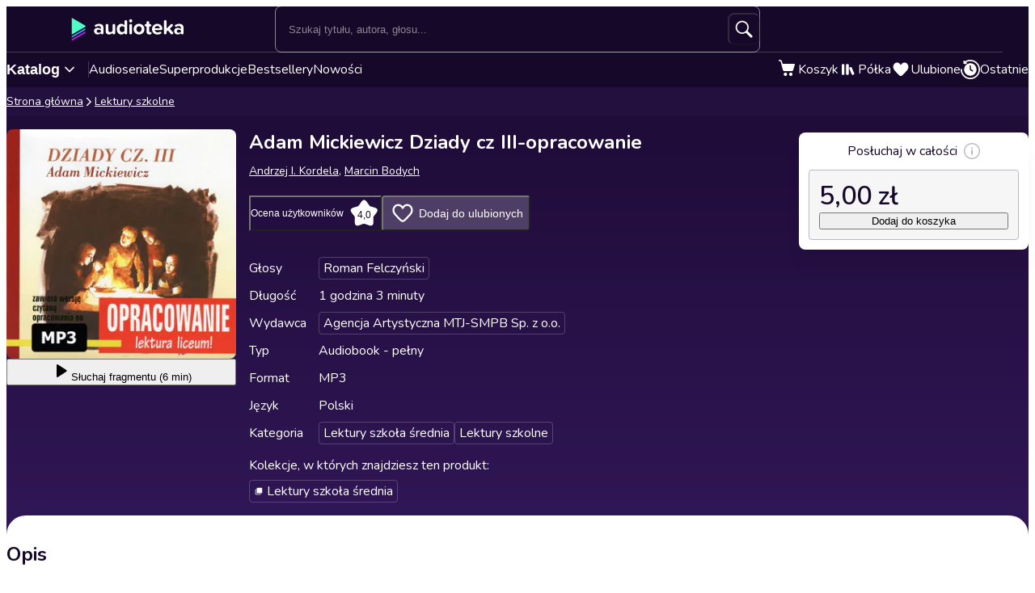

--- FILE ---
content_type: text/html; charset=utf-8
request_url: https://audioteka.com/pl/audiobook/adam-mickiewicz-dziady-cz-iii-opracowanie/
body_size: 31842
content:
<!DOCTYPE html><html lang="pl" class="__className_b4f989"><head><meta charSet="utf-8"/><meta name="viewport" content="width=device-width, initial-scale=1"/><link rel="preload" as="image" href="https://atkcdn.audioteka.com/cc/36/adam-mickiewicz-dziady-cz-iii-o-360b6ebf/28.jpg?w=300&amp;auto=format"/><link rel="stylesheet" href="https://cdnweb.audioteka.com/1.112.1/_next/static/css/507d8aa62f1cc264.css" data-precedence="next"/><link rel="stylesheet" href="https://cdnweb.audioteka.com/1.112.1/_next/static/css/d0ffc1d1e1b6fceb.css" data-precedence="next"/><link rel="stylesheet" href="https://cdnweb.audioteka.com/1.112.1/_next/static/css/9f051a0ff79ec304.css" data-precedence="next"/><link rel="stylesheet" href="https://cdnweb.audioteka.com/1.112.1/_next/static/css/d8d5151c2a8ebcf8.css" data-precedence="next"/><link rel="stylesheet" href="https://cdnweb.audioteka.com/1.112.1/_next/static/css/4870c661a5faf63f.css" data-precedence="next"/><link rel="stylesheet" href="https://cdnweb.audioteka.com/1.112.1/_next/static/css/7fc4c4f34303591f.css" data-precedence="next"/><link rel="stylesheet" href="https://cdnweb.audioteka.com/1.112.1/_next/static/css/03734c6dad087df8.css" data-precedence="next"/><link rel="stylesheet" href="https://cdnweb.audioteka.com/1.112.1/_next/static/css/54d769e5f6f15df1.css" data-precedence="next"/><link rel="stylesheet" href="https://cdnweb.audioteka.com/1.112.1/_next/static/css/a83eb1ff4db0b5ae.css" data-precedence="next"/><link href="https://cdnweb.audioteka.com/1.112.1/_next/static/css/44bc4c8c79bc6ff9.css" rel="stylesheet" as="style" data-precedence="dynamic"/><link rel="preload" as="script" fetchPriority="low" href="https://cdnweb.audioteka.com/1.112.1/_next/static/chunks/webpack-32075edd0b38dc8e.js"/><script src="https://cdnweb.audioteka.com/1.112.1/_next/static/chunks/4bd1b696-aeef5c994dc8e0b7.js" async=""></script><script src="https://cdnweb.audioteka.com/1.112.1/_next/static/chunks/6603-d4b36b5d3418e12c.js" async=""></script><script src="https://cdnweb.audioteka.com/1.112.1/_next/static/chunks/main-app-deccc98960ed7b7a.js" async=""></script><script src="https://cdnweb.audioteka.com/1.112.1/_next/static/chunks/902-f149e280bbe41740.js" async=""></script><script src="https://cdnweb.audioteka.com/1.112.1/_next/static/chunks/2619-e35be52f0436d59a.js" async=""></script><script src="https://cdnweb.audioteka.com/1.112.1/_next/static/chunks/8126-c2e63d822728f171.js" async=""></script><script src="https://cdnweb.audioteka.com/1.112.1/_next/static/chunks/1176-8568969c77b1e3a1.js" async=""></script><script src="https://cdnweb.audioteka.com/1.112.1/_next/static/chunks/5090-2fcb6539cc9f572b.js" async=""></script><script src="https://cdnweb.audioteka.com/1.112.1/_next/static/chunks/6304-9cbdbc5b8d1a2442.js" async=""></script><script src="https://cdnweb.audioteka.com/1.112.1/_next/static/chunks/2454-75f8e56f2a686786.js" async=""></script><script src="https://cdnweb.audioteka.com/1.112.1/_next/static/chunks/1356-b253799eee426c3c.js" async=""></script><script src="https://cdnweb.audioteka.com/1.112.1/_next/static/chunks/7150-9d8ce269c25c9aab.js" async=""></script><script src="https://cdnweb.audioteka.com/1.112.1/_next/static/chunks/8791-18d2a2c12f72821c.js" async=""></script><script src="https://cdnweb.audioteka.com/1.112.1/_next/static/chunks/4338-632f707a86029f03.js" async=""></script><script src="https://cdnweb.audioteka.com/1.112.1/_next/static/chunks/3796-286541e870f26409.js" async=""></script><script src="https://cdnweb.audioteka.com/1.112.1/_next/static/chunks/app/%5Blocale%5D/(with-main-layout)/audiobook/%5Bid%5D/page-3f604985bd06385c.js" async=""></script><script src="https://cdnweb.audioteka.com/1.112.1/_next/static/chunks/6093-15782ecbd769abd8.js" async=""></script><script src="https://cdnweb.audioteka.com/1.112.1/_next/static/chunks/115-4c0fbfcd933833f3.js" async=""></script><script src="https://cdnweb.audioteka.com/1.112.1/_next/static/chunks/9972-7abf163349f4d0e9.js" async=""></script><script src="https://cdnweb.audioteka.com/1.112.1/_next/static/chunks/7971-9a28d6e1295ee80a.js" async=""></script><script src="https://cdnweb.audioteka.com/1.112.1/_next/static/chunks/9697-5666421ab1f4483a.js" async=""></script><script src="https://cdnweb.audioteka.com/1.112.1/_next/static/chunks/2666-9eb260d77135d3de.js" async=""></script><script src="https://cdnweb.audioteka.com/1.112.1/_next/static/chunks/3133-4bf8685e8e0ee86b.js" async=""></script><script src="https://cdnweb.audioteka.com/1.112.1/_next/static/chunks/1280-608140b8ce62326f.js" async=""></script><script src="https://cdnweb.audioteka.com/1.112.1/_next/static/chunks/7163-5a9e6cb0b4afccfa.js" async=""></script><script src="https://cdnweb.audioteka.com/1.112.1/_next/static/chunks/app/%5Blocale%5D/not-found-10119be842dbbdcd.js" async=""></script><script src="https://cdnweb.audioteka.com/1.112.1/_next/static/chunks/app/%5Blocale%5D/layout-91a489270c144363.js" async=""></script><script src="https://cdnweb.audioteka.com/1.112.1/_next/static/chunks/app/%5Blocale%5D/error-b67b4e8291337a13.js" async=""></script><script src="https://cdnweb.audioteka.com/1.112.1/_next/static/chunks/app/%5Blocale%5D/(with-main-layout)/layout-849119deba24fe13.js" async=""></script><script src="https://cdnweb.audioteka.com/1.112.1/_next/static/chunks/404-69d83c038faa7bff.js" async=""></script><script src="https://cdnweb.audioteka.com/1.112.1/_next/static/chunks/app/%5Blocale%5D/(with-auth-layout)/layout-9654fdbf48636037.js" async=""></script><script src="https://cdnweb.audioteka.com/1.112.1/_next/static/chunks/7520-4cd11f8a7996c4d3.js" async=""></script><script src="https://cdnweb.audioteka.com/1.112.1/_next/static/chunks/4564-ee892ae47629d2d2.js" async=""></script><script src="https://cdnweb.audioteka.com/1.112.1/_next/static/chunks/9186-edd76b705c714a3e.js" async=""></script><script src="https://cdnweb.audioteka.com/1.112.1/_next/static/chunks/8072-02b8b94a50668341.js" async=""></script><script src="https://cdnweb.audioteka.com/1.112.1/_next/static/chunks/9328-b26654aa40b3dbb2.js" async=""></script><script src="https://cdnweb.audioteka.com/1.112.1/_next/static/chunks/9072-c266c205de2c4d1a.js" async=""></script><script src="https://cdnweb.audioteka.com/1.112.1/_next/static/chunks/8112-a00641d7595bcef5.js" async=""></script><script src="https://cdnweb.audioteka.com/1.112.1/_next/static/chunks/767-3ff0a0327ed1ed41.js" async=""></script><script src="https://cdnweb.audioteka.com/1.112.1/_next/static/chunks/3619-f2318da6ae3ca4a5.js" async=""></script><script src="https://cdnweb.audioteka.com/1.112.1/_next/static/chunks/app/%5Blocale%5D/(with-main-layout)/page-a12283fb7e432ce3.js" async=""></script><link rel="preload" href="https://std.wpcdn.pl/wpjslib6/wpjslib-lite.js" as="script" crossorigin=""/><link rel="preload" href="https://www.google.com/recaptcha/enterprise.js?render=6Lcab8cpAAAAAMafzY_vgGHaPn3oxSjVZGEOHBNb" as="script"/><link rel="preload" href="https://cdnweb.audioteka.com/1.112.1/_next/static/chunks/6570.41dc4e3794ea5916.js" as="script" fetchPriority="low"/><link rel="preload" href="https://cdnweb.audioteka.com/1.112.1/_next/static/chunks/9357.61606c2dba5975b0.js" as="script" fetchPriority="low"/><link rel="preload" href="https://cdnweb.audioteka.com/1.112.1/_next/static/chunks/5437.ed92ac0b26516b8c.js" as="script" fetchPriority="low"/><title>Adam Mickiewicz Dziady cz III-opracowanie - Audiobook - Andrzej I. Kordela, Marcin Bodych - Agencja Artystyczna MTJ-SMPB Sp. z o.o. | Audioteka</title><meta name="description" content="Audiobook Adam Mickiewicz Dziady cz III-opracowanie autorstwa Andrzej I. Kordela, Marcin Bodych od Agencja Artystyczna MTJ-SMPB Sp. z o.o. słuchaj w Audiotece. Audioteka – dziesiątki tysięcy uwielbianych tytułów!"/><meta name="keywords" content="Andrzej I. Kordela, Marcin Bodych"/><meta name="application/ld+json" content="{&quot;@context&quot;:&quot;https://schema.org&quot;,&quot;@type&quot;:&quot;Product&quot;,&quot;name&quot;:&quot;Adam Mickiewicz Dziady cz III-opracowanie&quot;,&quot;description&quot;:&quot;Audiobook Adam Mickiewicz Dziady cz III-opracowanie autorstwa Andrzej I. Kordela, Marcin Bodych od Agencja Artystyczna MTJ-SMPB Sp. z o.o. słuchaj w Audiotece. Audioteka – dziesiątki tysięcy uwielbianych tytułów!&quot;,&quot;image&quot;:&quot;https://atkcdn.audioteka.com/cc/36/adam-mickiewicz-dziady-cz-iii-o-360b6ebf/28.jpg?w=300&amp;auto=format&quot;,&quot;genre&quot;:&quot;Lektury szkoła średnia&quot;,&quot;inLanguage&quot;:&quot;pl&quot;,&quot;bookFormat&quot;:&quot;AudiobookFormat&quot;,&quot;encodingFormat&quot;:&quot;audio/mpeg&quot;,&quot;duration&quot;:&quot;PT1H3M&quot;,&quot;aggregateRating&quot;:{&quot;@type&quot;:&quot;AggregateRating&quot;,&quot;ratingValue&quot;:4,&quot;ratingCount&quot;:7,&quot;worstRating&quot;:1,&quot;bestRating&quot;:5},&quot;offers&quot;:{&quot;@type&quot;:&quot;AggregateOffer&quot;,&quot;lowPrice&quot;:5,&quot;highPrice&quot;:5,&quot;priceCurrency&quot;:&quot;PLN&quot;,&quot;url&quot;:&quot;https://audioteka.com/pl/audiobook/adam-mickiewicz-dziady-cz-iii-opracowanie/&quot;,&quot;availability&quot;:&quot;https://schema.org/InStock&quot;,&quot;seller&quot;:{&quot;@type&quot;:&quot;Organization&quot;,&quot;name&quot;:&quot;Audioteka&quot;,&quot;url&quot;:&quot;https://audioteka.com/pl/&quot;}},&quot;brand&quot;:[{&quot;@type&quot;:&quot;Brand&quot;,&quot;name&quot;:&quot;Agencja Artystyczna MTJ-SMPB Sp. z o.o.&quot;}],&quot;author&quot;:[{&quot;@type&quot;:&quot;Person&quot;,&quot;name&quot;:&quot;Andrzej I. Kordela&quot;},{&quot;@type&quot;:&quot;Person&quot;,&quot;name&quot;:&quot;Marcin Bodych&quot;}],&quot;readBy&quot;:[{&quot;@type&quot;:&quot;Person&quot;,&quot;name&quot;:&quot;Roman Felczyński&quot;}],&quot;review&quot;:[{&quot;@type&quot;:&quot;Review&quot;,&quot;author&quot;:{&quot;@type&quot;:&quot;Person&quot;,&quot;name&quot;:&quot;Adrian &quot;},&quot;datePublished&quot;:&quot;2021-04-26&quot;,&quot;reviewBody&quot;:&quot;Nareszcie udało mi się coś zrozumieć dziękuję !&quot;,&quot;reviewRating&quot;:{&quot;@type&quot;:&quot;Rating&quot;,&quot;ratingValue&quot;:5,&quot;worstRating&quot;:1,&quot;bestRating&quot;:5}},{&quot;@type&quot;:&quot;Review&quot;,&quot;author&quot;:{&quot;@type&quot;:&quot;Person&quot;,&quot;name&quot;:&quot;Uczeń klasy 2 liceum&quot;},&quot;datePublished&quot;:&quot;2017-10-28&quot;,&quot;reviewBody&quot;:&quot;Strasznie pomocne, dziękuję.&quot;,&quot;reviewRating&quot;:{&quot;@type&quot;:&quot;Rating&quot;,&quot;ratingValue&quot;:5,&quot;worstRating&quot;:1,&quot;bestRating&quot;:5}},{&quot;@type&quot;:&quot;Review&quot;,&quot;author&quot;:{&quot;@type&quot;:&quot;Person&quot;,&quot;name&quot;:&quot;grzecholek&quot;},&quot;datePublished&quot;:&quot;2014-01-25&quot;,&quot;reviewBody&quot;:&quot;Całkiem fajne opracowanie&quot;,&quot;reviewRating&quot;:{&quot;@type&quot;:&quot;Rating&quot;,&quot;ratingValue&quot;:5,&quot;worstRating&quot;:1,&quot;bestRating&quot;:5}},{&quot;@type&quot;:&quot;Review&quot;,&quot;author&quot;:{&quot;@type&quot;:&quot;Person&quot;,&quot;name&quot;:&quot;witos&quot;},&quot;datePublished&quot;:&quot;2018-12-03&quot;,&quot;reviewBody&quot;:&quot;fajny&quot;,&quot;reviewRating&quot;:{&quot;@type&quot;:&quot;Rating&quot;,&quot;ratingValue&quot;:5,&quot;worstRating&quot;:1,&quot;bestRating&quot;:5}},{&quot;@type&quot;:&quot;Review&quot;,&quot;author&quot;:{&quot;@type&quot;:&quot;Person&quot;,&quot;name&quot;:&quot;wiesław&quot;},&quot;datePublished&quot;:&quot;2017-09-26&quot;,&quot;reviewBody&quot;:&quot;Pouczające&quot;,&quot;reviewRating&quot;:{&quot;@type&quot;:&quot;Rating&quot;,&quot;ratingValue&quot;:4,&quot;worstRating&quot;:1,&quot;bestRating&quot;:5}}]}"/><meta property="og:title" content="Adam Mickiewicz Dziady cz III-opracowanie - Andrzej I. Kordela, Marcin Bodych | Audioteka"/><meta property="og:description" content="Na płycie znalazły się:
- kalendarium życia i t..."/><meta property="og:url" content="https://audioteka.com/pl/audiobook/adam-mickiewicz-dziady-cz-iii-opracowanie/"/><meta property="og:site_name" content="Audioteka"/><meta property="og:image" content="https://atkcdn.audioteka.com/cc/36/adam-mickiewicz-dziady-cz-iii-o-360b6ebf/28.jpg?auto=format&amp;w=500"/><meta property="og:type" content="book"/><meta name="twitter:card" content="summary_large_image"/><meta name="twitter:site" content="@audioteka"/><meta name="twitter:title" content="Adam Mickiewicz Dziady cz III-opracowanie - Andrzej I. Kordela, Marcin Bodych | Audioteka"/><meta name="twitter:description" content="Na płycie znalazły się:
- kalendarium życia i t..."/><meta name="twitter:image" content="https://atkcdn.audioteka.com/cc/36/adam-mickiewicz-dziady-cz-iii-o-360b6ebf/28.jpg?auto=format&amp;w=500"/><base href="/"/><script src="https://cdnweb.audioteka.com/1.112.1/_next/static/chunks/polyfills-42372ed130431b0a.js" noModule=""></script></head><body><div hidden=""><!--$--><!--/$--></div><script type="application/ld+json">{"@context":"https://schema.org","@type":"Organization","name":"Audioteka","description":"Audioteka to wiodąca platforma oferująca tysiące tytułów audiobooków, podcastów i audioseriali. Posiadamy największą bazę audiobooków w języku polskim. Oprócz zakupu pojedynczych tytułów, oferujemy możliwość wykupienia abonamentu, który umożliwia dostęp do bogatej biblioteki audiobooków, podcastów i audioseriali w naszej aplikacji mobilnej. Nasza aplikacja pozwala słuchać treści w dowolnym miejscu i czasie, z możliwością słuchania offline. Audioteka jest dostępna zarówno na urządzeniach z systemem Android, jak i iOS.","alternateName":["audioteka.pl","audioteka - audiobooki","audioteka pl","audiobook","audiobooki"],"url":"https://audioteka.com/pl/","logo":"https://audioteka.com/audioteka_logo.png","sameAs":["https://www.facebook.com/audioteka/","https://www.instagram.com/audioteka/","https://www.tiktok.com/@audioteka.pl","https://x.com/audioteka","https://www.youtube.com/user/audiotekapl","https://www.linkedin.com/company/audioteka-pl/","https://play.google.com/store/apps/details?id=com.audioteka&hl=pl","https://apps.apple.com/pl/app/audioteka-audiobooki-podcasty/id1107917398?l=pl"],"contactPoint":{"@type":"ContactPoint","contactType":"Customer Service","telephone":"+48 22 470 09 94","email":"hello@audioteka.com","areaServed":"PL","availableLanguage":["Polish"]},"address":{"@type":"PostalAddress","streetAddress":"ul. Żwirki i Wigury 16","addressLocality":"Warszawa","postalCode":"02-092","addressCountry":"PL"},"brand":{"@type":"Brand","name":"Audioteka","logo":"https://audioteka.com/audioteka_logo.png"}}</script><div class="layout_layout__omvA8"><div id="layout-top-bar" class="top-bar_topBar___DOvc"><div class="top-bar_topBarBackground__LGUQ3"><div class="container_container__jQ9P_ top-bar_container__E1QGY"><nav class="top-bar_wrapper__rPcfv" aria-label="główna nawigacja"><div class="top-bar_column___958r"><button type="button" aria-haspopup="dialog" aria-expanded="false" aria-controls="radix-_R_1b2qbqt6ivb_" data-state="closed" class="top-bar_catalogMobileButton___dQDe" aria-label="Otwórz menu"><svg width="24" height="24"><use href="/sprite-12112025.svg#hamburger"></use></svg></button><a class="top-bar_logoLink__XHuRk" aria-label="Audioteka" href="/pl/"><svg class="logo_logo__tolw0 top-bar_logo__k1fIC" aria-label="Audioteka"><use href="/img/logo03.svg#audioteka"></use></svg></a></div><form class="search-input_searchInputForm__B_9oE search-input_desktop__K4cSi"><input class="search-input_input__daKRO" type="text" placeholder="Szukaj tytułu, autora, głosu..." value=""/><div class="search-input_buttonsWrapper__wbaF_"><button class="button-primitive_button___Phyv search-input_searchButton__28VGs" type="button" disabled=""><svg width="24" height="24"><use href="/sprite-12112025.svg#search"></use></svg></button></div></form><div class="top-bar_column___958r top-bar_columnWithIcons__TJatP"><div class="close-button_closeButton__LpeND"><button class="button-primitive_button___Phyv close-button_mobileCloseButton__rSEGt" type="button">Zamknij<!-- --> <svg class="close-button_closeIcon__s1j8G" width="24" height="24"><use href="/sprite-12112025.svg#close"></use></svg></button><button class="close-button_desktopCloseButton__1YMt_ button_button__VDr89 button_transparent__TaGda button_outlined__9P4nG" type="button"><span class="button_content__XTG1N">Zamknij<!-- --> <svg class="close-button_closeIcon__s1j8G" width="24" height="24"><use href="/sprite-12112025.svg#close"></use></svg></span></button></div><span class="loader_loader__tiS3X" style="--loader-size:24px" data-testid="loader"><svg viewBox="0 0 54 54" fill="none" xmlns="http://www.w3.org/2000/svg"><path d="M4.00146 27C4.00146 20.9 6.42467 15.0499 10.738 10.7365C15.0513 6.42321 20.9015 4 27.0015 4C33.1014 4 38.9516 6.42321 43.2649 10.7365C47.5782 15.0499 50.0014 20.9 50.0014 27" stroke="url(#paint0_linear_19482_8098)" stroke-width="8"></path><path d="M50.0014 27C50.0014 33.1 47.5782 38.9501 43.2649 43.2635C38.9516 47.5768 33.1014 50 27.0015 50C20.9015 50 15.0513 47.5768 10.738 43.2635C6.42467 38.9501 4.00146 33.1 4.00146 27" stroke="url(#paint1_linear_19482_8098)" stroke-width="8"></path><path d="M4.00125 27C3.99958 26.8403 3.99958 26.6806 4.00125 26.5209" stroke="currentColor" stroke-width="8" stroke-linecap="round"></path><defs><linearGradient id="paint0_linear_19482_8098" x1="4.00146" y1="4" x2="50.0014" y2="4" gradientUnits="userSpaceOnUse"><stop stop-color="currentColor" stop-opacity="0"></stop><stop offset="1" stop-color="currentColor" stop-opacity="0.5"></stop></linearGradient><linearGradient id="paint1_linear_19482_8098" x1="4.00146" y1="27" x2="50.0014" y2="27" gradientUnits="userSpaceOnUse"><stop stop-color="currentColor"></stop><stop offset="1" stop-color="currentColor" stop-opacity="0.5"></stop></linearGradient></defs></svg></span></div></nav></div><div class="container_container__jQ9P_ search-input_mobileContainer__2ahP3"><form class="search-input_searchInputForm__B_9oE search-input_mobile__F9E_q"><input class="search-input_input__daKRO" type="text" placeholder="Szukaj tytułu, autora, głosu..." value=""/><div class="search-input_buttonsWrapper__wbaF_"><button class="button-primitive_button___Phyv search-input_searchButton__28VGs" type="button" disabled=""><svg width="24" height="24"><use href="/sprite-12112025.svg#search"></use></svg></button></div></form></div></div><div class="link-bar_linkBar__mE0DR"><div class="container_container__jQ9P_ link-bar_container__NFgmb"><ul class="link-bar_catalogLinks__bmDhy"><li><button type="button" class="trigger_trigger___E8N5" aria-label="Otwórz katalog" aria-expanded="false">Katalog<svg width="16" height="16"><use href="/sprite-12112025.svg#chevron-down"></use></svg></button><div class="catalog_catalogDropdown__uld81 catalog_closed__aE_wd" aria-hidden="true"><ul class="catalog_list__4ihfP" style="--items-length:30"><li class="catalog_item__O9o_J"><a class="catalog_link__Ym8ZS catalog_accent__dQqnp" tabindex="0" href="/pl/cykl/nowosci/">Nowości</a></li><li class="catalog_item__O9o_J"><a class="catalog_link__Ym8ZS catalog_accent__dQqnp" tabindex="-1" href="/pl/cykl/oferty-specjalne/">Oferty specjalne</a></li><li class="catalog_item__O9o_J"><a class="catalog_link__Ym8ZS catalog_accent__dQqnp" tabindex="-1" href="/pl/cykl/bestsellery/">Bestsellery</a></li><li class="catalog_item__O9o_J"><a class="catalog_link__Ym8ZS" tabindex="-1" href="/pl/katalog/audioseriale/">Audioseriale</a></li><li class="catalog_item__O9o_J"><a class="catalog_link__Ym8ZS" tabindex="-1" href="/pl/katalog/biografie/">Biografie</a></li><li class="catalog_item__O9o_J"><a class="catalog_link__Ym8ZS" tabindex="-1" href="/pl/katalog/biznes-marketing-ekonomia/">Biznes, marketing, ekonomia</a></li><li class="catalog_item__O9o_J"><a class="catalog_link__Ym8ZS" tabindex="-1" href="/pl/katalog/dla-dzieci/">Dla dzieci</a></li><li class="catalog_item__O9o_J"><a class="catalog_link__Ym8ZS" tabindex="-1" href="/pl/katalog/dla-mlodziezy/">Dla młodzieży</a></li><li class="catalog_item__O9o_J"><a class="catalog_link__Ym8ZS" tabindex="-1" href="/pl/katalog/erotyczne/">Erotyczne</a></li><li class="catalog_item__O9o_J"><a class="catalog_link__Ym8ZS" tabindex="-1" href="/pl/katalog/fantastyka/">Fantastyka</a></li><li class="catalog_item__O9o_J"><a class="catalog_link__Ym8ZS" tabindex="-1" href="/pl/katalog/horror-n/">Horror</a></li><li class="catalog_item__O9o_J"><a class="catalog_link__Ym8ZS" tabindex="-1" href="/pl/katalog/inne-jezyki/">Inne języki</a></li><li class="catalog_item__O9o_J"><a class="catalog_link__Ym8ZS" tabindex="-1" href="/pl/katalog/kryminaly/">Kryminały</a></li><li class="catalog_item__O9o_J"><a class="catalog_link__Ym8ZS" tabindex="-1" href="/pl/katalog/lektury-szkolne-k/">Lektury szkolne</a></li><li class="catalog_item__O9o_J"><a class="catalog_link__Ym8ZS" tabindex="-1" href="/pl/katalog/ksiazki-anglojezyczne/">Literatura anglojęzyczna</a></li><li class="catalog_item__O9o_J"><a class="catalog_link__Ym8ZS" tabindex="-1" href="/pl/katalog/literatura-faktu-n/">Literatura faktu</a></li><li class="catalog_item__O9o_J"><a class="catalog_link__Ym8ZS" tabindex="-1" href="/pl/katalog/literatura-obyczajowa/">Literatura obyczajowa</a></li><li class="catalog_item__O9o_J"><a class="catalog_link__Ym8ZS" tabindex="-1" href="/pl/katalog/literatura-piekna-obca/">Literatura piękna obca</a></li><li class="catalog_item__O9o_J"><a class="catalog_link__Ym8ZS" tabindex="-1" href="/pl/katalog/literatura-piekna-polska/">Literatura piękna polska</a></li><li class="catalog_item__O9o_J"><a class="catalog_link__Ym8ZS" tabindex="-1" href="/pl/katalog/nagrania-relaksacyjne/">Nagrania relaksacyjne</a></li><li class="catalog_item__O9o_J"><a class="catalog_link__Ym8ZS" tabindex="-1" href="/pl/katalog/nauka-jezykow-n/">Nauka języków</a></li><li class="catalog_item__O9o_J"><a class="catalog_link__Ym8ZS" tabindex="-1" href="/pl/katalog/nauki-humanistyczne/">Nauki humanistyczne</a></li><li class="catalog_item__O9o_J"><a class="catalog_link__Ym8ZS" tabindex="-1" href="/pl/katalog/podcasty-audycje/">Podcasty i audycje</a></li><li class="catalog_item__O9o_J"><a class="catalog_link__Ym8ZS" tabindex="-1" href="/pl/katalog/polityka/">Polityka</a></li><li class="catalog_item__O9o_J"><a class="catalog_link__Ym8ZS" tabindex="-1" href="/pl/katalog/prasa-n/">Prasa</a></li><li class="catalog_item__O9o_J"><a class="catalog_link__Ym8ZS" tabindex="-1" href="/pl/katalog/religia-n/">Religia</a></li><li class="catalog_item__O9o_J"><a class="catalog_link__Ym8ZS" tabindex="-1" href="/pl/katalog/erotyka-i-romans/">Romans</a></li><li class="catalog_item__O9o_J"><a class="catalog_link__Ym8ZS" tabindex="-1" href="/pl/katalog/sensacja-i-thriller/">Sensacja i thriller</a></li><li class="catalog_item__O9o_J"><a class="catalog_link__Ym8ZS" tabindex="-1" href="/pl/katalog/superprodukcje-audioteki/">Superprodukcje Audioteki</a></li><li class="catalog_item__O9o_J"><a class="catalog_link__Ym8ZS" tabindex="-1" href="/pl/katalog/zdrowie-i-rozwoj-osobisty/">Zdrowie i rozwój osobisty</a></li></ul><footer class="catalog_footer__QUumm"><a class="catalog_footerItem__fWyma" href="/pl/katalog/"><svg width="20" height="20"><use href="/sprite-12112025.svg#menu"></use></svg>Wszystkie kategorie</a><button type="button" class="catalog_collapseButton__DBeVD catalog_footerItem__fWyma">Zwiń<svg width="16" height="16"><use href="/sprite-12112025.svg#chevron-up"></use></svg></button></footer></div></li><li><a class="link-bar_link__c7YpU" href="/pl/katalog/audioseriale/">Audioseriale</a></li><li><a class="link-bar_link__c7YpU" href="/pl/katalog/superprodukcje-audioteki/">Superprodukcje</a></li><li><a class="link-bar_link__c7YpU" href="/pl/cykl/bestsellery/">Bestsellery</a></li><li><a class="link-bar_link__c7YpU" href="/pl/cykl/nowosci/">Nowości</a></li></ul><ul class="link-bar_userLinks__WoXHP"><li><a class="link-bar_link__c7YpU" target="_blank" href="/pl/koszyk/"><div class="icon-with-badge_iconWrapper__ke7dF"><svg class="link-bar_icon__5u6xP"><use href="/sprite-12112025.svg#shopping-cart"></use></svg></div><span class="link-bar_label__iwvmk">Koszyk</span></a></li><li><a class="link-bar_link__c7YpU" href="/pl/polka/"><svg class="link-bar_icon__5u6xP"><use href="/sprite-12112025.svg#shelf"></use></svg><span class="link-bar_label__iwvmk">Półka</span></a></li><li><a class="link-bar_link__c7YpU" href="/pl/ulubione/"><div class="icon-with-badge_iconWrapper__ke7dF"><svg class="link-bar_icon__5u6xP"><use href="/sprite-12112025.svg#heart"></use></svg></div><span class="link-bar_label__iwvmk">Ulubione</span></a></li><li><a class="link-bar_link__c7YpU" href="/pl/ostatnio-sluchane/"><svg class="link-bar_icon__5u6xP"><use href="/sprite-12112025.svg#history"></use></svg><span class="link-bar_label__iwvmk">Ostatnie</span></a></li></ul></div></div></div><div class="layout_content__TqQ3j"><script type="application/ld+json">{"@context":"https://schema.org","@type":"BreadcrumbList","itemListElement":[{"@type":"ListItem","position":1,"name":"Audioteka","item":"https://audioteka.com/pl/"},{"@type":"ListItem","position":2,"name":"Lektury szkolne","item":"https://audioteka.com/pl/katalog/lektury-szkolne-k/"}]}</script><nav class="breadcrumbs_breadcrumbs__Vhuhj" aria-label="breadcrumb"><div class="container_container__jQ9P_"><ol class="breadcrumbs_list__ncWg4"><li><a class="breadcrumbs_item__cMJ9H" href="/pl/">Strona główna</a></li><li class="breadcrumbs_items__7_cN3"><svg class="breadcrumbs_separator__Pauvb" role="presentation" aria-hidden="true" width="14" height="14"><use href="/sprite-12112025.svg#arrow"></use></svg><a class="breadcrumbs_item__cMJ9H" href="/pl/katalog/lektury-szkolne-k/">Lektury szkolne</a></li></ol></div></nav><div class="audiobook_audiobook__QMOyg"><section class="product-top_productTop__PbG6w"><div class="container_container__jQ9P_ product-top_container__RXlIq" id="product-top"><div class="product-top_coverWrapper__ZXAIR"><img class="product-top_cover__Pth8B" alt="Adam Mickiewicz Dziady cz III-opracowanie, Andrzej I. Kordela, Marcin Bodych" src="https://atkcdn.audioteka.com/cc/36/adam-mickiewicz-dziady-cz-iii-o-360b6ebf/28.jpg?w=300&amp;auto=format" aria-hidden="true"/><div class="play-button_playButtonWrapper__vD1K4"><button class="play-button_playButton__dEG7Y button_button__VDr89 button_white__oylik" type="button"><span class="button_content__XTG1N"><svg width="24" height="24"><use href="/img/audiobook-icons-17102025.svg#play-alt"></use></svg>Słuchaj<!-- --> <!-- -->fragmentu (6 min)</span></button></div></div><div><h1 class="product-top_title__xNwAL">Adam Mickiewicz Dziady cz III-opracowanie</h1><ul class="product-top_authors__uMJCp"><li class="product-top_authorItem__IuS36"><a class="product-top_author__BPJgI" href="/pl/autor/andrzej-i-kordela/">Andrzej I. Kordela</a><span class="product-top_comma__nVuwv">, </span></li><li class="product-top_authorItem__IuS36"><a class="product-top_author__BPJgI" href="/pl/autor/marcin-bodych/">Marcin Bodych</a></li></ul><div class="product-top_actions__fACLo"><button class="button-primitive_button___Phyv rating-button_button__r0ZFx" type="button"><span class="rating-button_mobileText__Vx64Q">Średnia ocena użytkowników</span><span class="rating-button_desktopText__9L8vU">Ocena użytkowników</span><div class="star-icon_starIcon__EoZal"><svg class="star-icon_icon__Jw1Uf"><use href="/img/audiobook-icons-17102025.svg#custom-star"></use></svg><span class="star-icon_label__wbNAx">4,0</span></div></button><button class="button-primitive_button___Phyv favourites-button_favouritesButton__oTrYY" type="button"><svg class="favourites-button_icon__hpYge" height="32" width="32"><use href="/sprite-12112025.svg#heart-border"></use></svg>Dodaj do ulubionych</button></div><button class="button-primitive_button___Phyv more-info_button__RKPxp" type="button" aria-expanded="false" aria-controls="audiobook-more-info">Więcej informacji</button><div id="audiobook-more-info" class="more-info_content__0kMte"><div><dl class="details_details__XJC5c"><dt>Głosy</dt><dd><ul class="details_tagsWrapper__4mUb8"><li><a class="tag_tag__7R3_M" href="/pl/lektor/roman-felczynski/">Roman Felczyński</a></li></ul></dd><dt>Długość</dt><dd>1 godzina 3 minuty</dd><dt>Wydawca</dt><dd><ul class="details_tagsWrapper__4mUb8"><li><a class="tag_tag__7R3_M" href="/pl/wydawca/agencja-artystyczna-mtj-smpb-sp-z-o-o/">Agencja Artystyczna MTJ-SMPB Sp. z o.o.</a></li></ul></dd><dt>Typ</dt><dd>Audiobook - pełny</dd><dt>Format</dt><dd>MP3</dd><dt>Język</dt><dd>Polski</dd><dt>Kategoria</dt><dd><ul class="details_tagsWrapper__4mUb8"><li><a class="tag_tag__7R3_M" href="/pl/katalog/lektury-szkolne-lektury-szkola-srednia/">Lektury szkoła średnia</a></li><li><a class="tag_tag__7R3_M" href="/pl/katalog/lektury-szkolne-k/">Lektury szkolne</a></li></ul></dd></dl><div><p class="collections_description__Q9NE8">Kolekcje, w których znajdziesz ten produkt<!-- -->:</p><ul class="collections_list__09q3I"><li><a class="tag_tag__7R3_M" href="/pl/cykl/lektury-szkola-srednia/"><svg width="12" height="12"><use href="/sprite-12112025.svg#cycle"></use></svg>Lektury szkoła średnia</a></li></ul></div></div></div></div></div></section><div class="container_container__jQ9P_ audiobook_content__dzbvT"><section class="audiobook_mainSection__CYtlC"><div class="audiobook_priceBoxMobile__hsGAT"><div class="audiobook_priceContainer__8UM8G"><div class="components_box__7mOTy"><p class="text_heading6__2nVRz components_title__Wt8oL">Posłuchaj w całości<!-- --> <svg class="info-icon_infoIcon__1TIKO" width="20" height="20" style="--min-width:20px" data-state="closed"><use href="/sprite-12112025.svg#info"></use></svg></p><div class="components_boxContent__KIcmW"><p class="components_price__wkJII">5,00 zł</p><button class="buttons_addToCartButton__VOt_G button_button__VDr89 button_primary__jwmzn" type="button"><span class="button_content__XTG1N">Dodaj do koszyka</span></button></div></div></div></div><h2 class="description_header__5WSpT">Opis</h2><article id="audiobook-description" class="description_description__6gcfq"><p>Na płycie znalazły się:<br />
- kalendarium życia i twórczości oraz biografia Adama Mickiewicza;<br />
- charakterystyka epoki romantyzmu;<br />
- omówienie-streszczenie treści dramatu &quot;Dziady część III&quot;;<br />
- geneza i budowa dramatu &quot;Dziady część III&quot;;<br />
- charakterystyka głównych bohaterów utworu;<br />
- omówienie najważniejszych problemów dramatu &quot;Dziady część III&quot;;<br />
- przykładowe tematy do wykorzystania w szkole;<br />
- wybór najważniejszych cytatów z dramatu;<br />
- bibliografia – wybrana literatura przedmiotowa.</p></article><div class="audiobook_sectionSeparator__bOe_E"></div><div><h2 class="text_subtitleBig__DrKih withBoxModel_m__IAbvw" style="--margin:0">Jak słuchać audiobooka?</h2><p class="text_bodyNormal__fHtEt withBoxModel_mx__nXS0c withBoxModel_mt__y8Pab withBoxModel_mb__ahRA_" style="--margin-x:0;--margin-top:4px;--margin-bottom:8px">Słuchaj audiobooka na urządzeniach Android i iOS w aplikacji Audioteki</p><div class="how-to-listen_appLinks__3HBCO"><a class="store-buttons_link__Nb1gs how-to-listen_linkItem__6QJ11" target="_blank" href="https://web.audioteka.com/pl/l/android"><img alt="Pobierz z Google Play" loading="lazy" width="135" height="40" decoding="async" data-nimg="1" style="color:transparent" srcSet="/_next/image/?url=https%3A%2F%2Fcdnweb.audioteka.com%2F1.112.1%2F_next%2Fstatic%2Fmedia%2Fpl.e3c09118.webp&amp;w=256&amp;q=75 1x, /_next/image/?url=https%3A%2F%2Fcdnweb.audioteka.com%2F1.112.1%2F_next%2Fstatic%2Fmedia%2Fpl.e3c09118.webp&amp;w=384&amp;q=75 2x" src="/_next/image/?url=https%3A%2F%2Fcdnweb.audioteka.com%2F1.112.1%2F_next%2Fstatic%2Fmedia%2Fpl.e3c09118.webp&amp;w=384&amp;q=75"/></a><a class="store-buttons_link__Nb1gs how-to-listen_linkItem__6QJ11" target="_blank" href="https://web.audioteka.com/pl/l/ios"><img alt="Pobierz w App Store" loading="lazy" width="135" height="40" decoding="async" data-nimg="1" style="color:transparent" srcSet="/_next/image/?url=https%3A%2F%2Fcdnweb.audioteka.com%2F1.112.1%2F_next%2Fstatic%2Fmedia%2Fpl.0114eac6.webp&amp;w=256&amp;q=75 1x, /_next/image/?url=https%3A%2F%2Fcdnweb.audioteka.com%2F1.112.1%2F_next%2Fstatic%2Fmedia%2Fpl.0114eac6.webp&amp;w=384&amp;q=75 2x" src="/_next/image/?url=https%3A%2F%2Fcdnweb.audioteka.com%2F1.112.1%2F_next%2Fstatic%2Fmedia%2Fpl.0114eac6.webp&amp;w=384&amp;q=75"/></a></div></div><div class="audiobook_sectionSeparator__bOe_E"></div><div class="reviews-box_reviewsBox__381YO"><div class="review-box-top_reviewBoxTop__GYxqw"><h2 class="text_heading4__kx1Qp withBoxModel_m__IAbvw review-box-top_title__TaZSg" style="--margin:0">Oceny i opinie słuchaczy</h2><div class="rating-badge_ratingBadge__tqHnC review-box-top_badge__o_Bh_"><div class="rating-badge_badgeWrapper__KFfVL" aria-hidden="true"><svg width="24" height="24"><use href="/img/audiobook-icons-17102025.svg#custom-star"></use></svg><div class="rating-badge_badgeContent__Gb2Y0">4</div></div><p class="text_bodyBig__olh7U withBoxModel_m__IAbvw" style="--margin:0"><span class="sr-only">Średnia z 7 ocen: 4</span><span aria-hidden="true">Średnia z 7 ocen</span></p></div><div class="review-box-top_action___O3cJ"><p class="text_bodyBig__olh7U withBoxModel_m__IAbvw review-box-top_login___aAO7" style="--margin:0">Tylko zalogowani użytkownicy mogą ocenić produkt. <a class="review-box-top_loginLink__C_L3g" href="/pl/zaloguj/">Zaloguj się</a></p></div></div><div class="reviews-box_reviews__VuId3"><ul class="reviews-list_list__PeQWR"><li class="review-item_reviewItem__YnX54"><div class="review-item_header__qIuSN" aria-hidden="true"><div class="review-item_author__fdylV"><div class="review-item_authorIcon__7YFgx"><svg width="20" height="20"><use href="/sprite-12112025.svg#user-new"></use></svg></div><p class="text_subtitleBig__DrKih withBoxModel_m__IAbvw review-item_authorName__MZj94" style="--margin:0">Adrian </p></div><div class="review-item_stars__IinaN"><svg width="14" height="14"><use href="/sprite-12112025.svg#star"></use></svg><svg width="14" height="14"><use href="/sprite-12112025.svg#star"></use></svg><svg width="14" height="14"><use href="/sprite-12112025.svg#star"></use></svg><svg width="14" height="14"><use href="/sprite-12112025.svg#star"></use></svg><svg width="14" height="14"><use href="/sprite-12112025.svg#star"></use></svg></div><p class="text_bodyNormal__fHtEt withBoxModel_m__IAbvw withBoxModel_mt__y8Pab review-item_reviewDate__dP6hG" style="--margin:0;--margin-top:2px">26.04.2021</p></div><p class="text_bodyBig__olh7U withBoxModel_m__IAbvw review-item_review__RzQja" style="--margin:0"><span class="sr-only">Ocena użytkownika Adrian  z 26.04.2021, ocena 5; Nareszcie udało mi się coś zrozumieć dziękuję !</span><span aria-hidden="true">Nareszcie udało mi się coś zrozumieć dziękuję !</span></p></li><li class="review-item_reviewItem__YnX54"><div class="review-item_header__qIuSN" aria-hidden="true"><div class="review-item_author__fdylV"><div class="review-item_authorIcon__7YFgx"><svg width="20" height="20"><use href="/sprite-12112025.svg#user-new"></use></svg></div><p class="text_subtitleBig__DrKih withBoxModel_m__IAbvw review-item_authorName__MZj94" style="--margin:0">Uczeń klasy 2 liceum</p></div><div class="review-item_stars__IinaN"><svg width="14" height="14"><use href="/sprite-12112025.svg#star"></use></svg><svg width="14" height="14"><use href="/sprite-12112025.svg#star"></use></svg><svg width="14" height="14"><use href="/sprite-12112025.svg#star"></use></svg><svg width="14" height="14"><use href="/sprite-12112025.svg#star"></use></svg><svg width="14" height="14"><use href="/sprite-12112025.svg#star"></use></svg></div><p class="text_bodyNormal__fHtEt withBoxModel_m__IAbvw withBoxModel_mt__y8Pab review-item_reviewDate__dP6hG" style="--margin:0;--margin-top:2px">28.10.2017</p></div><p class="text_bodyBig__olh7U withBoxModel_m__IAbvw review-item_review__RzQja" style="--margin:0"><span class="sr-only">Ocena użytkownika Uczeń klasy 2 liceum z 28.10.2017, ocena 5; Strasznie pomocne, dziękuję.</span><span aria-hidden="true">Strasznie pomocne, dziękuję.</span></p></li><li class="review-item_reviewItem__YnX54"><div class="review-item_header__qIuSN" aria-hidden="true"><div class="review-item_author__fdylV"><div class="review-item_authorIcon__7YFgx"><svg width="20" height="20"><use href="/sprite-12112025.svg#user-new"></use></svg></div><p class="text_subtitleBig__DrKih withBoxModel_m__IAbvw review-item_authorName__MZj94" style="--margin:0">grzecholek</p></div><div class="review-item_stars__IinaN"><svg width="14" height="14"><use href="/sprite-12112025.svg#star"></use></svg><svg width="14" height="14"><use href="/sprite-12112025.svg#star"></use></svg><svg width="14" height="14"><use href="/sprite-12112025.svg#star"></use></svg><svg width="14" height="14"><use href="/sprite-12112025.svg#star"></use></svg><svg width="14" height="14"><use href="/sprite-12112025.svg#star"></use></svg></div><p class="text_bodyNormal__fHtEt withBoxModel_m__IAbvw withBoxModel_mt__y8Pab review-item_reviewDate__dP6hG" style="--margin:0;--margin-top:2px">25.01.2014</p></div><p class="text_bodyBig__olh7U withBoxModel_m__IAbvw review-item_review__RzQja" style="--margin:0"><span class="sr-only">Ocena użytkownika grzecholek z 25.01.2014, ocena 5; Całkiem fajne opracowanie</span><span aria-hidden="true">Całkiem fajne opracowanie</span></p></li></ul><button class="reviews-box_showMore__v_D3A button_button__VDr89 button_primary__jwmzn button_outlined__9P4nG" type="button"><span class="button_content__XTG1N">Pokaż wszystkie opinie</span></button></div><p class="text_bodyNormal__fHtEt withBoxModel_m__IAbvw reviews-box_reviewsInfo__oPPFB" style="--margin:0">Opinie pochodzą od zarejestrowanych Klientów, którzy dokonali zakupu naszego produktu lub usługi. Opinie są zbierane, weryfikowane i publikowane zgodnie z <a class="reviews-box_reviewsInfoLink___xyAJ" target="_blank" href="/pl/zasady-opiniowania/">Warunkami opiniowania</a>.</p></div></section></div><div class="container_container__jQ9P_ price-box-desktop_container__Kn4lJ"><div class="price-box-desktop_stickyBox__DCSZs" id="desktop-price-box__sticky-box" style="--topBarHeight:112px"><div class="components_box__7mOTy"><p class="text_heading6__2nVRz components_title__Wt8oL">Posłuchaj w całości<!-- --> <svg class="info-icon_infoIcon__1TIKO" width="20" height="20" style="--min-width:20px" data-state="closed"><use href="/sprite-12112025.svg#info"></use></svg></p><div class="components_boxContent__KIcmW"><p class="components_price__wkJII">5,00 zł</p><button class="buttons_addToCartButton__VOt_G button_button__VDr89 button_primary__jwmzn" type="button"><span class="button_content__XTG1N">Dodaj do koszyka</span></button></div></div></div></div><div class="container_container__jQ9P_ swimlanes_swimlanes__54F1s"></div></div><!--$--><!--/$--></div><footer class="footer_footer__c2vGR"><div class="catalog_footerCatalog__bRp04"><div class="container_container__jQ9P_"><section class="footer_column__Gsfdq"><h3 class="footer_title__jdBVJ footer_expandable__oxz9K">Kategorie</h3><ul class="footer_linkList__uE3rV footer_expandable__oxz9K catalog_list__6cvdb catalog_expandable__VMM99"><li><a class="catalog_item__IZYQB footer_link__Fl2dv catalog_accent__x_icS" href="/pl/cykl/nowosci/">Nowości</a></li><li><a class="catalog_item__IZYQB footer_link__Fl2dv catalog_accent__x_icS" href="/pl/cykl/oferty-specjalne/">Oferty specjalne</a></li><li><a class="catalog_item__IZYQB footer_link__Fl2dv catalog_accent__x_icS" href="/pl/cykl/bestsellery/">Bestsellery</a></li><li><a class="catalog_item__IZYQB footer_link__Fl2dv" href="/pl/katalog/audioseriale/">Audioseriale</a></li><li><a class="catalog_item__IZYQB footer_link__Fl2dv" href="/pl/katalog/biografie/">Biografie</a></li><li><a class="catalog_item__IZYQB footer_link__Fl2dv" href="/pl/katalog/biznes-marketing-ekonomia/">Biznes, marketing, ekonomia</a></li><li><a class="catalog_item__IZYQB footer_link__Fl2dv" href="/pl/katalog/dla-dzieci/">Dla dzieci</a></li><li><a class="catalog_item__IZYQB footer_link__Fl2dv" href="/pl/katalog/dla-mlodziezy/">Dla młodzieży</a></li><li><a class="catalog_item__IZYQB footer_link__Fl2dv" href="/pl/katalog/erotyczne/">Erotyczne</a></li><li><a class="catalog_item__IZYQB footer_link__Fl2dv" href="/pl/katalog/fantastyka/">Fantastyka</a></li><li><a class="catalog_item__IZYQB footer_link__Fl2dv" href="/pl/katalog/horror-n/">Horror</a></li><li><a class="catalog_item__IZYQB footer_link__Fl2dv" href="/pl/katalog/inne-jezyki/">Inne języki</a></li><li><a class="catalog_item__IZYQB footer_link__Fl2dv" href="/pl/katalog/kryminaly/">Kryminały</a></li><li><a class="catalog_item__IZYQB footer_link__Fl2dv" href="/pl/katalog/lektury-szkolne-k/">Lektury szkolne</a></li><li><a class="catalog_item__IZYQB footer_link__Fl2dv" href="/pl/katalog/ksiazki-anglojezyczne/">Literatura anglojęzyczna</a></li><li><a class="catalog_item__IZYQB footer_link__Fl2dv" href="/pl/katalog/literatura-faktu-n/">Literatura faktu</a></li><li><a class="catalog_item__IZYQB footer_link__Fl2dv" href="/pl/katalog/literatura-obyczajowa/">Literatura obyczajowa</a></li><li><a class="catalog_item__IZYQB footer_link__Fl2dv" href="/pl/katalog/literatura-piekna-obca/">Literatura piękna obca</a></li><li><a class="catalog_item__IZYQB footer_link__Fl2dv" href="/pl/katalog/literatura-piekna-polska/">Literatura piękna polska</a></li><li><a class="catalog_item__IZYQB footer_link__Fl2dv" href="/pl/katalog/nagrania-relaksacyjne/">Nagrania relaksacyjne</a></li><li><a class="catalog_item__IZYQB footer_link__Fl2dv" href="/pl/katalog/nauka-jezykow-n/">Nauka języków</a></li><li><a class="catalog_item__IZYQB footer_link__Fl2dv" href="/pl/katalog/nauki-humanistyczne/">Nauki humanistyczne</a></li><li><a class="catalog_item__IZYQB footer_link__Fl2dv" href="/pl/katalog/podcasty-audycje/">Podcasty i audycje</a></li><li><a class="catalog_item__IZYQB footer_link__Fl2dv" href="/pl/katalog/polityka/">Polityka</a></li><li><a class="catalog_item__IZYQB footer_link__Fl2dv" href="/pl/katalog/prasa-n/">Prasa</a></li><li><a class="catalog_item__IZYQB footer_link__Fl2dv" href="/pl/katalog/religia-n/">Religia</a></li><li><a class="catalog_item__IZYQB footer_link__Fl2dv" href="/pl/katalog/erotyka-i-romans/">Romans</a></li><li><a class="catalog_item__IZYQB footer_link__Fl2dv" href="/pl/katalog/sensacja-i-thriller/">Sensacja i thriller</a></li><li><a class="catalog_item__IZYQB footer_link__Fl2dv" href="/pl/katalog/superprodukcje-audioteki/">Superprodukcje Audioteki</a></li><li><a class="catalog_item__IZYQB footer_link__Fl2dv" href="/pl/katalog/zdrowie-i-rozwoj-osobisty/">Zdrowie i rozwój osobisty</a></li></ul></section></div></div><div class="container_container__jQ9P_ footer_columns__O89R4"><section class="footer_column__Gsfdq"><h3 class="footer_title__jdBVJ footer_expandable__oxz9K">Pomoc</h3><ul class="footer_linkList__uE3rV footer_expandable__oxz9K"><li><a class="footer_link__Fl2dv" href="/pl/centrum-pomocy/inne-zagadnienia/kontakt/">Kontakt</a></li><li><a class="footer_link__Fl2dv" href="/pl/centrum-pomocy/">Pomoc</a></li><li><a class="footer_link__Fl2dv" target="_blank" href="https://regulamin.audioteka.com/">Regulamin</a></li><li><a class="footer_link__Fl2dv" href="/pl/polityka-prywatnosci/">Polityka prywatności</a></li><li><button class="button-primitive_button___Phyv manageGdprButton footer_linkBtn__yh2il" type="button">Ustawienia prywatności</button></li><li><a class="footer_link__Fl2dv" target="_blank" href="https://my.audioteka.com/formularz-dsa">Formularz zgłaszania nielegalnych treści</a></li><li><a class="footer_link__Fl2dv" target="_blank" href="https://a.audioteka.com/legal/audioteka-pl/informacje-odostepnosci-2025-06-28.pdf">Deklaracja dostępności</a></li></ul></section><section class="footer_column__Gsfdq"><h3 class="footer_title__jdBVJ footer_expandable__oxz9K">Zacznij słuchać</h3><ul class="footer_linkList__uE3rV footer_expandable__oxz9K"><li><a class="footer_link__Fl2dv" target="_blank" href="https://klub.audioteka.com/">Audioteka Klub</a></li><li><a class="footer_link__Fl2dv" target="_blank" href="https://pages.audioteka.com/pl/karnety/">Karnety</a></li><li><a class="footer_link__Fl2dv" target="_blank" href="https://cards.audioteka.com/">Karty upominkowe</a></li><li><a class="footer_link__Fl2dv" target="_blank" href="https://pages.audioteka.com/pl/aktywuj-karte/">Aktywuj kartę</a></li><li><a class="footer_link__Fl2dv" target="_blank" href="https://my.audioteka.com/dla-firm">Oferta dla firm i bibliotek</a></li></ul></section><section class="footer_column__Gsfdq"><h3 class="footer_title__jdBVJ footer_expandable__oxz9K">Przydatne linki</h3><ul class="footer_linkList__uE3rV footer_expandable__oxz9K"><li><a class="footer_link__Fl2dv" target="_self" href="https://audioteka.com/welcome/">Wybierz wersję językową</a></li><li><a class="newsletter footer_link__Fl2dv" href="/pl/newsletter/">Dołącz do newslettera</a></li><li><a class="footer_link__Fl2dv" target="_blank" href="https://audioteka.com/pl/blog">Blog</a></li><li><a class="footer_link__Fl2dv" href="/pl/cykl/zapowiedzi/">Zapowiedzi</a></li><li><a class="footer_link__Fl2dv" href="/pl/cykl/cykle-audiobookow/">Cykle audiobooków</a></li></ul></section><section class="footer_column__Gsfdq"><h3 class="footer_title__jdBVJ">Aplikacje</h3><div class="footer_appLinkList__PwzvS"><a class="store-buttons_link__Nb1gs footer_appLinkItem__gZFTG" target="_blank" href="https://web.audioteka.com/pl/l/android"><img alt="Pobierz z Google Play" loading="lazy" width="135" height="40" decoding="async" data-nimg="1" style="color:transparent" srcSet="/_next/image/?url=https%3A%2F%2Fcdnweb.audioteka.com%2F1.112.1%2F_next%2Fstatic%2Fmedia%2Fpl.e3c09118.webp&amp;w=256&amp;q=75 1x, /_next/image/?url=https%3A%2F%2Fcdnweb.audioteka.com%2F1.112.1%2F_next%2Fstatic%2Fmedia%2Fpl.e3c09118.webp&amp;w=384&amp;q=75 2x" src="/_next/image/?url=https%3A%2F%2Fcdnweb.audioteka.com%2F1.112.1%2F_next%2Fstatic%2Fmedia%2Fpl.e3c09118.webp&amp;w=384&amp;q=75"/></a><a class="store-buttons_link__Nb1gs footer_appLinkItem__gZFTG" target="_blank" href="https://web.audioteka.com/pl/l/ios"><img alt="Pobierz w App Store" loading="lazy" width="135" height="40" decoding="async" data-nimg="1" style="color:transparent" srcSet="/_next/image/?url=https%3A%2F%2Fcdnweb.audioteka.com%2F1.112.1%2F_next%2Fstatic%2Fmedia%2Fpl.0114eac6.webp&amp;w=256&amp;q=75 1x, /_next/image/?url=https%3A%2F%2Fcdnweb.audioteka.com%2F1.112.1%2F_next%2Fstatic%2Fmedia%2Fpl.0114eac6.webp&amp;w=384&amp;q=75 2x" src="/_next/image/?url=https%3A%2F%2Fcdnweb.audioteka.com%2F1.112.1%2F_next%2Fstatic%2Fmedia%2Fpl.0114eac6.webp&amp;w=384&amp;q=75"/></a></div><ul class="footer_linkList__uE3rV"><li><a class="footer_link__Fl2dv" target="_blank" href="https://audioteka.com/pl/applications">Wszystkie aplikacje</a></li></ul></section></div><div class="bottom_bottom__Tjx4W"><div class="container_container__jQ9P_ bottom_container__6EpV7"><ul class="bottom_socialIconList__PN6Pp" lang="en"><li><a class="bottom_socialLink__zu9om" target="_blank" href="https://www.facebook.com/audioteka" aria-label="Facebook"><svg width="24" height="24" aria-hidden="true" focusable="false"><use href="/sprite-12112025.svg#facebook"></use></svg></a></li><li><a class="bottom_socialLink__zu9om" target="_blank" href="https://www.youtube.com/user/audiotekapl" aria-label="YouTube"><svg width="24" height="24" aria-hidden="true" focusable="false"><use href="/sprite-12112025.svg#youtube"></use></svg></a></li><li><a class="bottom_socialLink__zu9om" target="_blank" href="https://www.instagram.com/audioteka/" aria-label="Instagram"><svg width="24" height="24" aria-hidden="true" focusable="false"><use href="/sprite-12112025.svg#instagram"></use></svg></a></li><li><a class="bottom_socialLink__zu9om" target="_blank" href="https://x.com/audioteka" aria-label="X"><svg width="24" height="24" aria-hidden="true" focusable="false"><use href="/sprite-12112025.svg#twitter"></use></svg></a></li></ul><p class="bottom_copy__8FDPR">Copyright © 2008-2026 Audioteka Group Sp. z o.o.</p></div><div class="copyright-notice_divider__G_cnj"></div><div class="container_container__jQ9P_"><p class="text_bodyNormal__fHtEt copyright-notice_copyrightText__sj48A">Pobieranie, zwielokrotnianie, przechowywanie lub jakiekolwiek inne wykorzystywanie treści dostępnych w niniejszym serwisie - bez względu na ich charakter i sposób wyrażenia (w szczególności lecz nie wyłącznie: słowne, słowno-muzyczne, muzyczne, audiowizualne, audialne, tekstowe, graficzne i zawarte w nich dane i informacje, bazy danych i zawarte w nich dane) oraz formę (np. literackie, publicystyczne, naukowe, kartograficzne, programy komputerowe, plastyczne, fotograficzne) wymaga uprzedniej i jednoznacznej zgody Audioteka Group Sp. z o.o. z siedzibą w Warszawie, będącej właścicielem niniejszego serwisu, bez względu na sposób ich eksploracji i wykorzystaną metodę (manualną lub zautomatyzowaną technikę, w tym z użyciem programów uczenia maszynowego lub sztucznej inteligencji). Powyższe zastrzeżenie nie dotyczy wykorzystywania jedynie w celu ułatwienia ich wyszukiwania przez wyszukiwarki internetowe oraz korzystania w ramach stosunków umownych lub dozwolonego użytku określonego przez właściwe przepisy prawa. Szczegółowa treść dotycząca niniejszego zastrzeżenia znajduje się<!-- --> <a class="copyright-notice_link__vAwdN" aria-label="Dowiedz się więcej o zastrzeżeniu podmiotu uprawnionego dotyczącego eksploracji tekstu i danych" href="/pl/zastrzezenie-prawno-autorskie/">tutaj</a>.</p></div></div></footer><!--$!--><template data-dgst="BAILOUT_TO_CLIENT_SIDE_RENDERING"></template><!--/$--></div><script src="https://cdnweb.audioteka.com/1.112.1/_next/static/chunks/webpack-32075edd0b38dc8e.js" id="_R_" async=""></script><script>(self.__next_f=self.__next_f||[]).push([0])</script><script>self.__next_f.push([1,"1:\"$Sreact.fragment\"\n2:I[9766,[],\"\"]\n3:I[98924,[],\"\"]\n8:I[24431,[],\"OutletBoundary\"]\na:I[15278,[],\"AsyncMetadataOutlet\"]\nc:I[24431,[],\"ViewportBoundary\"]\ne:I[24431,[],\"MetadataBoundary\"]\nf:\"$Sreact.suspense\"\n11:I[57150,[],\"\"]\n"])</script><script>self.__next_f.push([1,"13:I[3809,[\"902\",\"static/chunks/902-f149e280bbe41740.js\",\"2619\",\"static/chunks/2619-e35be52f0436d59a.js\",\"8126\",\"static/chunks/8126-c2e63d822728f171.js\",\"1176\",\"static/chunks/1176-8568969c77b1e3a1.js\",\"5090\",\"static/chunks/5090-2fcb6539cc9f572b.js\",\"6304\",\"static/chunks/6304-9cbdbc5b8d1a2442.js\",\"2454\",\"static/chunks/2454-75f8e56f2a686786.js\",\"1356\",\"static/chunks/1356-b253799eee426c3c.js\",\"7150\",\"static/chunks/7150-9d8ce269c25c9aab.js\",\"8791\",\"static/chunks/8791-18d2a2c12f72821c.js\",\"4338\",\"static/chunks/4338-632f707a86029f03.js\",\"3796\",\"static/chunks/3796-286541e870f26409.js\",\"5246\",\"static/chunks/app/%5Blocale%5D/(with-main-layout)/audiobook/%5Bid%5D/page-3f604985bd06385c.js\"],\"default\"]\n"])</script><script>self.__next_f.push([1,"16:I[72491,[\"902\",\"static/chunks/902-f149e280bbe41740.js\",\"2619\",\"static/chunks/2619-e35be52f0436d59a.js\",\"8126\",\"static/chunks/8126-c2e63d822728f171.js\",\"1176\",\"static/chunks/1176-8568969c77b1e3a1.js\",\"5090\",\"static/chunks/5090-2fcb6539cc9f572b.js\",\"6093\",\"static/chunks/6093-15782ecbd769abd8.js\",\"6304\",\"static/chunks/6304-9cbdbc5b8d1a2442.js\",\"2454\",\"static/chunks/2454-75f8e56f2a686786.js\",\"1356\",\"static/chunks/1356-b253799eee426c3c.js\",\"115\",\"static/chunks/115-4c0fbfcd933833f3.js\",\"7150\",\"static/chunks/7150-9d8ce269c25c9aab.js\",\"9972\",\"static/chunks/9972-7abf163349f4d0e9.js\",\"7971\",\"static/chunks/7971-9a28d6e1295ee80a.js\",\"9697\",\"static/chunks/9697-5666421ab1f4483a.js\",\"2666\",\"static/chunks/2666-9eb260d77135d3de.js\",\"3133\",\"static/chunks/3133-4bf8685e8e0ee86b.js\",\"4338\",\"static/chunks/4338-632f707a86029f03.js\",\"3796\",\"static/chunks/3796-286541e870f26409.js\",\"1280\",\"static/chunks/1280-608140b8ce62326f.js\",\"7163\",\"static/chunks/7163-5a9e6cb0b4afccfa.js\",\"3224\",\"static/chunks/app/%5Blocale%5D/not-found-10119be842dbbdcd.js\"],\"default\"]\n"])</script><script>self.__next_f.push([1,"17:I[28450,[\"902\",\"static/chunks/902-f149e280bbe41740.js\",\"2619\",\"static/chunks/2619-e35be52f0436d59a.js\",\"8126\",\"static/chunks/8126-c2e63d822728f171.js\",\"1176\",\"static/chunks/1176-8568969c77b1e3a1.js\",\"5090\",\"static/chunks/5090-2fcb6539cc9f572b.js\",\"6304\",\"static/chunks/6304-9cbdbc5b8d1a2442.js\",\"115\",\"static/chunks/115-4c0fbfcd933833f3.js\",\"7150\",\"static/chunks/7150-9d8ce269c25c9aab.js\",\"9972\",\"static/chunks/9972-7abf163349f4d0e9.js\",\"9697\",\"static/chunks/9697-5666421ab1f4483a.js\",\"3133\",\"static/chunks/3133-4bf8685e8e0ee86b.js\",\"4338\",\"static/chunks/4338-632f707a86029f03.js\",\"3796\",\"static/chunks/3796-286541e870f26409.js\",\"1280\",\"static/chunks/1280-608140b8ce62326f.js\",\"8450\",\"static/chunks/app/%5Blocale%5D/layout-91a489270c144363.js\"],\"ReCaptchaProvider\"]\n"])</script><script>self.__next_f.push([1,"18:I[78481,[\"902\",\"static/chunks/902-f149e280bbe41740.js\",\"2619\",\"static/chunks/2619-e35be52f0436d59a.js\",\"8126\",\"static/chunks/8126-c2e63d822728f171.js\",\"1176\",\"static/chunks/1176-8568969c77b1e3a1.js\",\"5090\",\"static/chunks/5090-2fcb6539cc9f572b.js\",\"6093\",\"static/chunks/6093-15782ecbd769abd8.js\",\"6304\",\"static/chunks/6304-9cbdbc5b8d1a2442.js\",\"2454\",\"static/chunks/2454-75f8e56f2a686786.js\",\"1356\",\"static/chunks/1356-b253799eee426c3c.js\",\"115\",\"static/chunks/115-4c0fbfcd933833f3.js\",\"7150\",\"static/chunks/7150-9d8ce269c25c9aab.js\",\"9972\",\"static/chunks/9972-7abf163349f4d0e9.js\",\"7971\",\"static/chunks/7971-9a28d6e1295ee80a.js\",\"9697\",\"static/chunks/9697-5666421ab1f4483a.js\",\"2666\",\"static/chunks/2666-9eb260d77135d3de.js\",\"3133\",\"static/chunks/3133-4bf8685e8e0ee86b.js\",\"4338\",\"static/chunks/4338-632f707a86029f03.js\",\"3796\",\"static/chunks/3796-286541e870f26409.js\",\"1280\",\"static/chunks/1280-608140b8ce62326f.js\",\"7163\",\"static/chunks/7163-5a9e6cb0b4afccfa.js\",\"3224\",\"static/chunks/app/%5Blocale%5D/not-found-10119be842dbbdcd.js\"],\"default\"]\n"])</script><script>self.__next_f.push([1,"19:I[80081,[\"902\",\"static/chunks/902-f149e280bbe41740.js\",\"2619\",\"static/chunks/2619-e35be52f0436d59a.js\",\"8126\",\"static/chunks/8126-c2e63d822728f171.js\",\"1176\",\"static/chunks/1176-8568969c77b1e3a1.js\",\"5090\",\"static/chunks/5090-2fcb6539cc9f572b.js\",\"6093\",\"static/chunks/6093-15782ecbd769abd8.js\",\"6304\",\"static/chunks/6304-9cbdbc5b8d1a2442.js\",\"2454\",\"static/chunks/2454-75f8e56f2a686786.js\",\"1356\",\"static/chunks/1356-b253799eee426c3c.js\",\"115\",\"static/chunks/115-4c0fbfcd933833f3.js\",\"7150\",\"static/chunks/7150-9d8ce269c25c9aab.js\",\"9972\",\"static/chunks/9972-7abf163349f4d0e9.js\",\"7971\",\"static/chunks/7971-9a28d6e1295ee80a.js\",\"9697\",\"static/chunks/9697-5666421ab1f4483a.js\",\"2666\",\"static/chunks/2666-9eb260d77135d3de.js\",\"3133\",\"static/chunks/3133-4bf8685e8e0ee86b.js\",\"4338\",\"static/chunks/4338-632f707a86029f03.js\",\"3796\",\"static/chunks/3796-286541e870f26409.js\",\"1280\",\"static/chunks/1280-608140b8ce62326f.js\",\"7163\",\"static/chunks/7163-5a9e6cb0b4afccfa.js\",\"3224\",\"static/chunks/app/%5Blocale%5D/not-found-10119be842dbbdcd.js\"],\"OldCartProvider\"]\n"])</script><script>self.__next_f.push([1,"1a:I[10562,[\"902\",\"static/chunks/902-f149e280bbe41740.js\",\"2619\",\"static/chunks/2619-e35be52f0436d59a.js\",\"8126\",\"static/chunks/8126-c2e63d822728f171.js\",\"1176\",\"static/chunks/1176-8568969c77b1e3a1.js\",\"5090\",\"static/chunks/5090-2fcb6539cc9f572b.js\",\"6093\",\"static/chunks/6093-15782ecbd769abd8.js\",\"6304\",\"static/chunks/6304-9cbdbc5b8d1a2442.js\",\"2454\",\"static/chunks/2454-75f8e56f2a686786.js\",\"1356\",\"static/chunks/1356-b253799eee426c3c.js\",\"115\",\"static/chunks/115-4c0fbfcd933833f3.js\",\"7150\",\"static/chunks/7150-9d8ce269c25c9aab.js\",\"9972\",\"static/chunks/9972-7abf163349f4d0e9.js\",\"7971\",\"static/chunks/7971-9a28d6e1295ee80a.js\",\"9697\",\"static/chunks/9697-5666421ab1f4483a.js\",\"2666\",\"static/chunks/2666-9eb260d77135d3de.js\",\"3133\",\"static/chunks/3133-4bf8685e8e0ee86b.js\",\"4338\",\"static/chunks/4338-632f707a86029f03.js\",\"3796\",\"static/chunks/3796-286541e870f26409.js\",\"1280\",\"static/chunks/1280-608140b8ce62326f.js\",\"7163\",\"static/chunks/7163-5a9e6cb0b4afccfa.js\",\"3224\",\"static/chunks/app/%5Blocale%5D/not-found-10119be842dbbdcd.js\"],\"AppContainer\"]\n"])</script><script>self.__next_f.push([1,"1b:I[38169,[\"902\",\"static/chunks/902-f149e280bbe41740.js\",\"2619\",\"static/chunks/2619-e35be52f0436d59a.js\",\"1356\",\"static/chunks/1356-b253799eee426c3c.js\",\"8530\",\"static/chunks/app/%5Blocale%5D/error-b67b4e8291337a13.js\"],\"default\"]\n"])</script><script>self.__next_f.push([1,"1d:I[17251,[\"902\",\"static/chunks/902-f149e280bbe41740.js\",\"2619\",\"static/chunks/2619-e35be52f0436d59a.js\",\"8126\",\"static/chunks/8126-c2e63d822728f171.js\",\"1176\",\"static/chunks/1176-8568969c77b1e3a1.js\",\"5090\",\"static/chunks/5090-2fcb6539cc9f572b.js\",\"6093\",\"static/chunks/6093-15782ecbd769abd8.js\",\"6304\",\"static/chunks/6304-9cbdbc5b8d1a2442.js\",\"2454\",\"static/chunks/2454-75f8e56f2a686786.js\",\"1356\",\"static/chunks/1356-b253799eee426c3c.js\",\"115\",\"static/chunks/115-4c0fbfcd933833f3.js\",\"7150\",\"static/chunks/7150-9d8ce269c25c9aab.js\",\"9972\",\"static/chunks/9972-7abf163349f4d0e9.js\",\"7971\",\"static/chunks/7971-9a28d6e1295ee80a.js\",\"9697\",\"static/chunks/9697-5666421ab1f4483a.js\",\"2666\",\"static/chunks/2666-9eb260d77135d3de.js\",\"3133\",\"static/chunks/3133-4bf8685e8e0ee86b.js\",\"4338\",\"static/chunks/4338-632f707a86029f03.js\",\"3796\",\"static/chunks/3796-286541e870f26409.js\",\"1280\",\"static/chunks/1280-608140b8ce62326f.js\",\"7163\",\"static/chunks/7163-5a9e6cb0b4afccfa.js\",\"3224\",\"static/chunks/app/%5Blocale%5D/not-found-10119be842dbbdcd.js\"],\"ToastProvider\"]\n"])</script><script>self.__next_f.push([1,":HL[\"https://cdnweb.audioteka.com/1.112.1/_next/static/css/507d8aa62f1cc264.css\",\"style\"]\n:HC[\"https://cdnweb.audioteka.com\",\"\"]\n:HL[\"https://cdnweb.audioteka.com/1.112.1/_next/static/css/d0ffc1d1e1b6fceb.css\",\"style\"]\n:HL[\"https://cdnweb.audioteka.com/1.112.1/_next/static/css/9f051a0ff79ec304.css\",\"style\"]\n:HL[\"https://cdnweb.audioteka.com/1.112.1/_next/static/css/d8d5151c2a8ebcf8.css\",\"style\"]\n:HL[\"https://cdnweb.audioteka.com/1.112.1/_next/static/css/4870c661a5faf63f.css\",\"style\"]\n:HL[\"https://cdnweb.audioteka.com/1.112.1/_next/static/css/7fc4c4f34303591f.css\",\"style\"]\n:HL[\"https://cdnweb.audioteka.com/1.112.1/_next/static/css/03734c6dad087df8.css\",\"style\"]\n:HL[\"https://cdnweb.audioteka.com/1.112.1/_next/static/css/54d769e5f6f15df1.css\",\"style\"]\n:HL[\"https://cdnweb.audioteka.com/1.112.1/_next/static/css/a83eb1ff4db0b5ae.css\",\"style\"]\n"])</script><script>self.__next_f.push([1,"0:{\"P\":null,\"b\":\"w_iTpxCviNVq9E-2Af2yg\",\"p\":\"https://cdnweb.audioteka.com/1.112.1\",\"c\":[\"\",\"pl\",\"audiobook\",\"adam-mickiewicz-dziady-cz-iii-opracowanie\",\"\"],\"i\":false,\"f\":[[[\"\",{\"children\":[[\"locale\",\"pl\",\"d\"],{\"children\":[\"(with-main-layout)\",{\"children\":[\"audiobook\",{\"children\":[[\"id\",\"adam-mickiewicz-dziady-cz-iii-opracowanie\",\"d\"],{\"children\":[\"__PAGE__\",{}]}]}]}]}]},\"$undefined\",\"$undefined\",true],[\"\",[\"$\",\"$1\",\"c\",{\"children\":[[[\"$\",\"link\",\"0\",{\"rel\":\"stylesheet\",\"href\":\"https://cdnweb.audioteka.com/1.112.1/_next/static/css/507d8aa62f1cc264.css\",\"precedence\":\"next\",\"crossOrigin\":\"$undefined\",\"nonce\":\"$undefined\"}]],[\"$\",\"$L2\",null,{\"parallelRouterKey\":\"children\",\"error\":\"$undefined\",\"errorStyles\":\"$undefined\",\"errorScripts\":\"$undefined\",\"template\":[\"$\",\"$L3\",null,{}],\"templateStyles\":\"$undefined\",\"templateScripts\":\"$undefined\",\"notFound\":[\"$L4\",[[\"$\",\"link\",\"0\",{\"rel\":\"stylesheet\",\"href\":\"https://cdnweb.audioteka.com/1.112.1/_next/static/css/d0ffc1d1e1b6fceb.css\",\"precedence\":\"next\",\"crossOrigin\":\"$undefined\",\"nonce\":\"$undefined\"}],[\"$\",\"link\",\"1\",{\"rel\":\"stylesheet\",\"href\":\"https://cdnweb.audioteka.com/1.112.1/_next/static/css/03734c6dad087df8.css\",\"precedence\":\"next\",\"crossOrigin\":\"$undefined\",\"nonce\":\"$undefined\"}],[\"$\",\"link\",\"2\",{\"rel\":\"stylesheet\",\"href\":\"https://cdnweb.audioteka.com/1.112.1/_next/static/css/54d769e5f6f15df1.css\",\"precedence\":\"next\",\"crossOrigin\":\"$undefined\",\"nonce\":\"$undefined\"}],[\"$\",\"link\",\"3\",{\"rel\":\"stylesheet\",\"href\":\"https://cdnweb.audioteka.com/1.112.1/_next/static/css/4870c661a5faf63f.css\",\"precedence\":\"next\",\"crossOrigin\":\"$undefined\",\"nonce\":\"$undefined\"}],[\"$\",\"link\",\"4\",{\"rel\":\"stylesheet\",\"href\":\"https://cdnweb.audioteka.com/1.112.1/_next/static/css/d8d5151c2a8ebcf8.css\",\"precedence\":\"next\",\"crossOrigin\":\"$undefined\",\"nonce\":\"$undefined\"}],[\"$\",\"link\",\"5\",{\"rel\":\"stylesheet\",\"href\":\"https://cdnweb.audioteka.com/1.112.1/_next/static/css/9f051a0ff79ec304.css\",\"precedence\":\"next\",\"crossOrigin\":\"$undefined\",\"nonce\":\"$undefined\"}]]],\"forbidden\":\"$undefined\",\"unauthorized\":\"$undefined\"}]]}],{\"children\":[[\"locale\",\"pl\",\"d\"],[\"$\",\"$1\",\"c\",{\"children\":[[[\"$\",\"link\",\"0\",{\"rel\":\"stylesheet\",\"href\":\"https://cdnweb.audioteka.com/1.112.1/_next/static/css/d0ffc1d1e1b6fceb.css\",\"precedence\":\"next\",\"crossOrigin\":\"$undefined\",\"nonce\":\"$undefined\"}],[\"$\",\"link\",\"1\",{\"rel\":\"stylesheet\",\"href\":\"https://cdnweb.audioteka.com/1.112.1/_next/static/css/9f051a0ff79ec304.css\",\"precedence\":\"next\",\"crossOrigin\":\"$undefined\",\"nonce\":\"$undefined\"}],[\"$\",\"link\",\"2\",{\"rel\":\"stylesheet\",\"href\":\"https://cdnweb.audioteka.com/1.112.1/_next/static/css/d8d5151c2a8ebcf8.css\",\"precedence\":\"next\",\"crossOrigin\":\"$undefined\",\"nonce\":\"$undefined\"}],[\"$\",\"link\",\"3\",{\"rel\":\"stylesheet\",\"href\":\"https://cdnweb.audioteka.com/1.112.1/_next/static/css/4870c661a5faf63f.css\",\"precedence\":\"next\",\"crossOrigin\":\"$undefined\",\"nonce\":\"$undefined\"}],[\"$\",\"link\",\"4\",{\"rel\":\"stylesheet\",\"href\":\"https://cdnweb.audioteka.com/1.112.1/_next/static/css/7fc4c4f34303591f.css\",\"precedence\":\"next\",\"crossOrigin\":\"$undefined\",\"nonce\":\"$undefined\"}],[\"$\",\"link\",\"5\",{\"rel\":\"stylesheet\",\"href\":\"https://cdnweb.audioteka.com/1.112.1/_next/static/css/03734c6dad087df8.css\",\"precedence\":\"next\",\"crossOrigin\":\"$undefined\",\"nonce\":\"$undefined\"}]],\"$L5\"]}],{\"children\":[\"(with-main-layout)\",[\"$\",\"$1\",\"c\",{\"children\":[[[\"$\",\"link\",\"0\",{\"rel\":\"stylesheet\",\"href\":\"https://cdnweb.audioteka.com/1.112.1/_next/static/css/54d769e5f6f15df1.css\",\"precedence\":\"next\",\"crossOrigin\":\"$undefined\",\"nonce\":\"$undefined\"}]],\"$L6\"]}],{\"children\":[\"audiobook\",[\"$\",\"$1\",\"c\",{\"children\":[null,[\"$\",\"$L2\",null,{\"parallelRouterKey\":\"children\",\"error\":\"$undefined\",\"errorStyles\":\"$undefined\",\"errorScripts\":\"$undefined\",\"template\":[\"$\",\"$L3\",null,{}],\"templateStyles\":\"$undefined\",\"templateScripts\":\"$undefined\",\"notFound\":\"$undefined\",\"forbidden\":\"$undefined\",\"unauthorized\":\"$undefined\"}]]}],{\"children\":[[\"id\",\"adam-mickiewicz-dziady-cz-iii-opracowanie\",\"d\"],[\"$\",\"$1\",\"c\",{\"children\":[null,[\"$\",\"$L2\",null,{\"parallelRouterKey\":\"children\",\"error\":\"$undefined\",\"errorStyles\":\"$undefined\",\"errorScripts\":\"$undefined\",\"template\":[\"$\",\"$L3\",null,{}],\"templateStyles\":\"$undefined\",\"templateScripts\":\"$undefined\",\"notFound\":\"$undefined\",\"forbidden\":\"$undefined\",\"unauthorized\":\"$undefined\"}]]}],{\"children\":[\"__PAGE__\",[\"$\",\"$1\",\"c\",{\"children\":[\"$L7\",[[\"$\",\"link\",\"0\",{\"rel\":\"stylesheet\",\"href\":\"https://cdnweb.audioteka.com/1.112.1/_next/static/css/a83eb1ff4db0b5ae.css\",\"precedence\":\"next\",\"crossOrigin\":\"$undefined\",\"nonce\":\"$undefined\"}]],[\"$\",\"$L8\",null,{\"children\":[\"$L9\",[\"$\",\"$La\",null,{\"promise\":\"$@b\"}]]}]]}],{},null,false]},null,false]},null,false]},null,false]},null,false]},null,false],[\"$\",\"$1\",\"h\",{\"children\":[null,[[\"$\",\"$Lc\",null,{\"children\":\"$Ld\"}],null],[\"$\",\"$Le\",null,{\"children\":[\"$\",\"div\",null,{\"hidden\":true,\"children\":[\"$\",\"$f\",null,{\"fallback\":null,\"children\":\"$L10\"}]}]}]]}],false]],\"m\":\"$undefined\",\"G\":[\"$11\",[]],\"s\":false,\"S\":false}\n"])</script><script>self.__next_f.push([1,"5:[\"$\",\"html\",null,{\"lang\":\"pl\",\"className\":\"__className_b4f989\",\"children\":[[\"$\",\"head\",null,{\"children\":[\"$\",\"base\",null,{\"href\":\"/\"}]}],[\"$\",\"body\",null,{\"children\":\"$L12\"}]]}]\n14:Tbec,"])</script><script>self.__next_f.push([1,"# Warunki dotyczące zamieszczania opinii w Audiotece\nGwarancja rzetelności i autentyczności opinii jest dla nas bardzo ważna - w ten sposób jesteśmy w stanie zapewnić Słuchaczom lepsze zrozumienie produktu i pomoc w podjęciu decyzji, czy jest to dla nich odpowiedni wybór.\n\nZachęcamy do dzielenia się swoimi odczuciami, zarówno tymi pozytywnymi, jak i negatywnymi - każda opinia zostanie opublikowana, jeśli tylko pozostanie zgodna z naszymi wytycznymi.\n## Kto może publikować opinie i w jaki sposób Audioteka zapewnia, że opinie są autentyczne?\nOpinie są zbierane, weryfikowane i publikowane zgodnie z niniejszymi warunkami.\n\nAby zagwarantować autentyczność opinii i ich zasadność, opinie nie mogą być publikowane przez Użytkowników niezalogowanych. Adres e-mail, za pomocą którego zarejestrowano konto w Audiotece i dokonano zakupu produktu lub usługi, zawsze służy jako weryfikowalny punkt odniesienia do identyfikacji konta i jego uprawnień. Użytkownik może oceniać i recenzować wyłącznie te produkty, do których posiada dostęp.\n## Zasady publikowania opinii\nZamieszczamy zarówno opinie pozytywne, jak i negatywne. Nie tolerujemy natomiast recenzji mających na celu wprowadzanie w błąd Klientów lub manipulowanie nimi, w tym poprzez zamieszczanie fałszywych lub nieautentycznych treści. Recenzując produkt, wyrażasz zgodę na niniejsze wytyczne i zobowiązujesz się ich przestrzegać.\n\nJeśli stwierdzimy próbę manipulacji opiniami lub naruszenie naszych wytycznych, możemy ograniczyć Ci możliwość korzystania z opinii i usunąć wszystkie Twoje dotychczasowe recenzje.\n\nPrzed opublikowaniem wprowadzanych przez Użytkowników recenzji dokładnie weryfikujemy ich treść i każdorazowo podejmujemy odpowiednie działania.\n#### Zabrania się zamieszczania recenzji:\n - napisanej w sposób niezrozumiały,\n - nie odnoszącej się do produktu,\n - zawierającej oszczercze, zniesławiające, obraźliwe lub zawierające groźby komentarze; nie używaj wulgaryzmów, nie wyrażaj nienawiści ani nietolerancji wobec ludzi ze względu na rasę, pochodzenie etniczne, narodowość, płeć lub tożsamość płciową, religię, orientację seksualną, wiek lub niepełnosprawność,\n - zawierającej dane osobowe dotyczące jakiejkolwiek innej osoby, niż autor recenzji,\n - zawierającej adres URL prowadzący do zewnętrznej strony internetowej,\n - pochodzącej od autora, lektora lub wydawcy udająca bezstronnego słuchacza,\n - pochodzącej od osoby, która ma bezpośredni lub pośredni finansowy lub osobisty interes w tytule i nie ujawniła tego wyraźnie na początku swojej recenzji,\n - która została opublikowana lub zmodyfikowana w zamian za jakąkolwiek rekompensatę lub zachętę,\n - która jednoznacznie zdradza fabułę nagrania,\n - która zachęca do niezgodnych z prawem zachowań.\n## Sposób obliczania oceny gwiazdkowej\nOcena łączna obliczana jest jako średnia wszystkich ocen od momentu opublikowania produktu - na jej wartość nie mają wpływu żadne inne czynniki."])</script><script>self.__next_f.push([1,"12:[\"$\",\"$L13\",null,{\"formats\":\"$undefined\",\"locale\":\"pl\",\"messages\":{\"about_club\":{\"title\":\"Jak działa Audioteka Klub?\",\"item1\":\"Skorzystaj z bezpłatnego **14‑dniowego okresu próbnego**\",\"item2\":\"Słuchaj tysięcy tytułów **w ramach subskrypcji**\",\"item3\":\"Kupuj audiobooki dostępne poza subskrypcją  **w specjalnej cenie**\",\"item4\":\"**Dziel się** zakupionymi audiobookami z bliskimi\",\"item5\":\"Otrzymaj dostęp do aplikacji dla dzieci - **Audioteka Kids**\",\"item6\":\"Zyskaj **wcześniejszy dostęp** do oryginalnych produkcji\",\"more\":\"Dowiedz się więcej\",\"more_link\":\"https://klub.audioteka.com/\"},\"account_removed\":{\"title\":\"Twoje konto zostało usunięte\",\"description\":\"Już za Tobą tęsknimy!\"},\"application\":{\"slogan\":\"dobrze opowiedziane historie\"},\"auth\":{\"password\":{\"label\":\"Hasło\",\"placeholder\":\"Wprowadź hasło\"},\"validation_errors\":{\"required\":\"Uzupełnij to pole\",\"email_invalid\":\"Podany adres e-mail jest nieprawidłowy\",\"password_invalid\":\"Hasło musi mieć od 6 do 72 znaków. Dozwolone są litery, cyfry i znaki specjalne.\"},\"agreements\":\"Przechodząc dalej, akceptujesz \u003clink1\u003eRegulamin\u003c/link1\u003e serwisu Audioteka oraz \u003clink2\u003ePolitykę prywatności\u003c/link2\u003e\",\"sign_in\":{\"title\":\"Zaloguj się\",\"no_account\":\"Nie masz konta? \u003clink\u003eZałóż konto\u003c/link\u003e\",\"email_label\":\"E-mail\",\"email_placeholder\":\"Wpisz adres e-mail\",\"password_label\":\"Hasło\",\"password_placeholder\":\"Wprowadź hasło\",\"submit_form\":\"Zaloguj się\",\"reset_password\":\"Nie pamiętasz hasła? \u003clink1\u003ePrzypomnij hasło\u003c/link1\u003e\",\"sign_up\":\"Zarejestruj się\",\"err_message\":\"Dane logowania są nieprawidłowe. Sprawdź e-mail i hasło, zaloguj się inną metodą lub użyj opcji przypomnij hasło.\"},\"sign_up\":{\"title\":\"Załóż konto\",\"email_label\":\"E-mail\",\"email_placeholder\":\"Wpisz adres e-mail\",\"warning\":{\"email_spell\":\"Czy chodziło Ci o\"},\"error\":{\"email\":{\"already_exists\":\"Konto o takim adresie e-mail już istnieje\",\"invalid\":\"Podany adres e-mail jest nieprawidłowy\"},\"password\":{\"invalid\":\"Hasło musi mieć od 6 do 72 znaków. Dozwolone są litery, cyfry i znaki specjalne.\"}},\"password_label\":\"Hasło\",\"password_placeholder\":\"Wprowadź hasło\",\"marketing_consent\":\"Chcę otrzymywać informacje o promocjach, nowościach i ofertach drogą mailową. Zgodę możesz zmienić w dowolnym momencie.\",\"submit_form\":\"Załóż konto\",\"have_an_account\":\"Masz konto? \u003clink1\u003eZaloguj się\u003c/link1\u003e\",\"error_title\":\"Wystąpił błąd\",\"error_message\":\"Rejestracja zakończyła się niepowodzeniem\",\"success_title\":\"Sukces!\",\"success_message\":\"Twoje konto zostało pomyślnie utworzone\",\"read_more\":\"Czytaj dalej\",\"rodo\":\"Administratorem danych, które wpiszesz, będzie Audioteka Group sp. z o. o. z siedzibą przy ul. Żwirki i Wigury 16, 02-092 Warszawa. Twoje dane będą przetwarzane w celu rejestracji i prowadzenia konta użytkownika, a na podstawie Twojej dobrowolnej zgody również w celu przedstawienia ofert naszych i naszych partnerów. Masz prawo m.in. do: wycofania zgody, żądania dostępu do danych, sprostowania, usunięcia danych, jak również do skorzystania z innych praw opisanych szczegółowo w \u003clink1\u003ePolityce Prywatności\u003c/link1\u003e.\"},\"password_reset\":{\"title\":\"Zresetuj hasło\",\"description\":\"Podaj adres e-mail użyty podczas rejestracji, a my wyślemy Ci wiadomość z linkiem pozwalającym na utworzenie nowego hasła.\",\"email_label\":\"E-mail\",\"email_placeholder\":\"Wpisz adres e-mail\",\"submit_form\":\"Zresetuj hasło\",\"first_time\":\"Jesteś tu pierwszy raz? \u003clink1\u003eZałóż konto\u003c/link1\u003e\",\"success_title\":\"Wysłaliśmy wiadomość e-mail\",\"success_message\":\"Jeśli podany adres jest powiązany z istniejącym kontem, wkrótce otrzymasz instrukcję.\",\"error_title\":\"Coś poszło nie tak...\",\"error_message\":\"Wystąpił nieoczekiwany błąd. Spróbuj ponownie za chwilę lub odśwież stronę.\",\"invalid_email\":\"Podany adres e-mail jest nieprawidłowy\"},\"set_new_password\":{\"title\":\"Ustaw nowe hasło\",\"description\":\"Hasło powinno zawierać minimum 6 znaków.\",\"password_label\":\"Nowe hasło\",\"password_placeholder\":\"Wprowadź hasło\",\"confirm_password_label\":\"Powtórz hasło\",\"confirm_password_placeholder\":\"Wprowadź hasło ponownie\",\"submit_form\":\"Ustaw hasło\",\"success_title\":\"Hasło zostało zmienione\",\"success_message\":\"Zaloguj się, aby wejść na swoje konto.\",\"error_title\":\"Coś poszło nie tak...\",\"error_message\":\"Wystąpił nieoczekiwany błąd. Spróbuj ponownie za chwilę lub odśwież stronę.\",\"password_short\":\"Hasło musi zawierać min. 6 znaków\",\"password_long\":\"Hasło nie może przekraczać 72 znaków\",\"passwords_not_match\":\"Podane hasła muszą być identyczne\"},\"google_auth\":{\"button_label\":\"Kontynuuj z Google\"},\"apple_auth\":{\"button_label\":\"Kontynuuj z Apple\"},\"provider_auth\":{\"error\":{\"title\":\"Coś poszło nie tak...\",\"message\":\"Wystąpił nieoczekiwany błąd. Spróbuj ponownie za chwilę lub odśwież stronę.\"}}},\"separator\":\"lub\",\"newsletter\":{\"title\":\"Bądź na bieżąco! \\n Zapisz się i zyskaj:\",\"arguments\":{\"first\":\"Powiadomienia o premierach i nowościach\",\"second\":\"Polecane treści dopasowane do Ciebie\",\"third\":\"Ekskluzywne promocje i kody rabatowe\",\"fourth\":\"Informacje o konkursach i nagrodach\"},\"signup_button\":\"Bądź na bieżąco\",\"skip_button\":\"Pomiń\",\"note\":\"Zgodę możesz zmienić w dowolnym momencie\",\"success_toast\":{\"title\":\"Cieszymy się, że dołączasz do newslettera!\",\"message\":\"Teraz już nic Cię nie ominie - nie przegapisz żadnej gorącej premiery.\"}},\"breadcrumbs\":{\"main_page\":\"Strona główna\",\"buyers_guide\":\"Jak kupować\",\"cart\":\"Koszyk\",\"catalog\":\"Wszystkie kategorie\",\"favourites\":\"Ulubione\",\"help_center\":\"Centrum pomocy\",\"privacy_policy\":\"Polityka prywatności\",\"profile_settings\":\"Ustawienia konta\",\"recently_played\":\"Ostatnio słuchane\",\"review_terms\":\"Warunki opiniowania\",\"search\":\"Wyniki wyszukiwania\",\"shelf\":\"Moja półka\"},\"cart\":{\"go_to_cart\":\"Przejdź do koszyka\",\"recent_item\":{\"title\":\"Produkt został dodany do koszyka\",\"back_to_store\":\"Kontynuuj zakupy\"}},\"catalog\":{\"show_more\":\"Pokaż więcej\",\"subcategories\":\"Podkategorie\",\"description_more\":\"Czytaj więcej\",\"club_toggle\":{\"all\":\"Wszystkie\",\"toggle_all_label\":\"Pokaż wszystkie produkty\",\"club\":\"Audioteka Klub\",\"toggle_club_label\":\"Pokaż dostępne w Audioteka Klub\"},\"empty_category\":\"Ta lista jest aktualnie pusta\"},\"common\":{\"back\":\"Powrót\",\"cancel\":\"Anuluj\",\"close\":\"Zamknij\",\"copy\":\"Kopiuj\",\"delete\":\"Usuń\",\"edit\":\"Edytuj\",\"save\":\"Zapisz\",\"open_menu\":\"Otwórz menu\",\"close_menu\":\"Zamknij menu\",\"generic_error\":{\"title\":\"Wystąpił nieoczekiwany błąd\",\"message\":\"Przepraszamy za niedogodności. Spróbuj ponownie później.\"},\"loader\":\"Ładowanie...\"},\"cycle\":{\"show_more\":\"Pokaż więcej\"},\"error\":{\"404\":\"Podana strona nie istnieje\",\"more\":{\"title\":\"Aby odszukać interesujące Cię informacje w serwisie:\",\"search\":\"Skorzystaj z wyszukiwarki\",\"catalog\":\"Przejrzyj katalog produktów\",\"home\":\"Przejdź do strony głównej\"},\"terms_and_conditions\":\"Regulamin serwisu Audioteka\",\"help_center_contact\":\"Pomoc\"},\"favourites\":{\"title\":\"Ulubione\",\"count\":\"{count, plural, =1 {1 produkt} few {# produkty} other {# produktów}}\",\"nextPage\":\"Następna strona\",\"empty\":{\"title\":\"Brak produktów na liście ulubionych\",\"info\":\"Zapisuj produkty podczas przeglądania poprzez kliknięcie “Dodaj do ulubionych”\",\"home_cta\":\"Przejdź do strony głównej\"},\"removed\":\"Produkt usunięty z ulubionych\",\"removed_cta\":\"Cofnij\"},\"footer\":{\"catalog\":\"Kategorie\"},\"google\":{\"recaptcha\":\"Ta strona jest chroniona przez reCAPTCHA. Obowiązują zasady \u003clink1\u003epolityki prywatności\u003c/link1\u003e Google oraz \u003clink2\u003ewarunki korzystania\u003c/link2\u003e z usług Google.\"},\"home\":{\"faq\":{\"title\":\"Najczęściej zadawane pytania\",\"description\":{\"text\":\"Poniżej znajdziesz odpowiedzi na najczęściej zadawane pytania.\\nJeśli nie możesz znaleźć tego, czego szukasz, przejdź do \",\"link_label\":\"Pomoc\"},\"question1\":\"Jak działa Audioteka Klub?\",\"answer1\":\"W ramach Audioteka Klub otrzymujesz dostęp do ponad 30 000 audiobooków, audioseriali i podcastów. Audiobooki, które ze względów licencyjnych nie są dostępne do słuchania bez dodatkowych opłat, możesz kupić w atrakcyjnej, klubowej cenie - zostaną z Tobą również po wygaśnięciu abonamentu.\",\"question2\":\"Ile wynosi miesięczna opłata subskrypcyjna?\",\"answer2\":\"Wysokość opłaty subskrypcyjnej w przypadku płatności kartą lub kontem PayPal wynosi 29,90 zł miesięcznie. Przy płatności rachunkiem telefonicznym, Google Play lub za pośrednictwem Apple, ze względu na dodatkowe koszty, cena będzie wyższa i wyniesie odpowiednio 36,90 zł, 34,90 zł lub 34,99 zł.\",\"question3\":\"Jak działa bezpłatny okres próbny Audioteka Klub?\",\"answer3\":\"Uruchamiając Audioteka Klub w Planie Optymalnym po raz pierwszy, przez 14 dni możesz korzystać z pełnego zakresu usługi bezpłatnie. Jeśli usługa przypadnie Ci do gustu, nie musisz nic robić, Twoja subskrypcja zostanie automatycznie odnowiona na kolejne 30 dni po zakończeniu okresu próbnego. W przeciwnym razie, usługę możesz anulować w dowolnym momencie przed upłynięciem 14 dni bez ponoszenia żadnej opłaty.\",\"question4\":\"W jaki sposób mogę skorzystać z Audioteka Kids?\",\"answer4\":\"Utworzenie konta i zarządzanie nim możliwe jest wyłącznie w głównej aplikacji Audioteka. Zaloguj się na swój profil z aktywną subskrypcją Audioteka Klub i korzystając kolejno z sekcji “Twoje”, symbolu zębatki, otwórz ustawienia. Wybierz “Audioteka Kids” i aktywuj dostęp, postępując zgodnie z wyświetlanymi wskazówkami.\\n\\nSzczegółowe informacje na temat Audioteka Kids znajdziesz również pod adresem [https://kids.audioteka.com/](https://kids.audioteka.com/)\",\"question5\":\"Jak w ramach Audioteka Klub dzielić się audiobookami z rodziną?\",\"answer5\":\"Możesz udostępniać wszystkie zakupione audiobooki znajdujące się na Twojej półce maksymalnie dwóm osobom posiadającym własne konta w Audiotece.\\n 1. Przejdź do aplikacji mobilnej Audioteki i zaloguj się na swoje konto \\n2. Otwórz ustawienia i w sekcji “Podziel się” wybierz “Audioteka Klub” \\n3. Postępując zgodnie z wyświetlanymi wskazówkami, dodaj konto osoby, której chcesz udostępnić audiobooki \\n4. Po zaakceptowaniu przez nią zaproszenia, przejdź do Twojej półki, wybierz nagranie, którym chcesz się podzielić i naciśnij ikonę trzech kropek widoczną obok tytułu \\n5. Z listy wyświetlonych opcji wybierz \\\"Podziel się z bliskimi\\\" i zaznacz wybrane konto \\n\\nUdostępnione audiobooki będą po chwili dostępne dla wskazanej osoby na jej półce w aplikacji Audioteki.\",\"question6\":\"Czy mogę słuchać audiobooków bez dostępu do internetu?\",\"answer6\":\"Audiobooki w aplikacji możesz odtwarzać również będąc poza zasięgiem sieci. Wybierz interesujące Cię nagranie i w oknie prezentującym jego szczegóły naciśnij ikonę strzałki skierowanej w dół. Wybrane audiobooki znajdziesz na sekcji \\\"Pobrane\\\" znajdującej się w zakładce \\\"Twoje\\\".\"},\"item_sets\":{\"reveal\":\"Pokaż więcej\",\"hide\":\"Pokaż mniej\"},\"onboarding\":{\"title\":\"Dobrze opowiedziane historie\",\"item1\":{\"title\":\"Utwórz konto i korzystaj ze wszystkich funkcji\",\"description\":\"Stwórz własną półkę i listę ulubionych nagrań, otrzymuj spersonalizowane rekomendacje\"},\"item2\":{\"title\":\"Słuchaj wszędzie w wygodnej aplikacji\",\"description\":\"Korzystaj z trybu offline i ciesz się dobrze opowiedzianymi historiami – gdziekolwiek jesteś!\"},\"item3\":{\"title\":\"Posłuchaj zanim kupisz\",\"description\":\"Poznaj głos lektora i sprawdź, czy historia Cię wciągnie - bezpłatne fragmenty pomogą podjąć decyzję o zakupie\"},\"item4\":{\"title\":\"Słuchaj jeszcze więcej z [[Audioteka Klub]]\",\"description\":\"Dołącz do Audioteka Klub, by słuchać tysięcy audiobooków, audioseriali i podcastów bez limitu.\",\"link\":\"https://klub.audioteka.com/\"}},\"title\":\"Audioteka - Szeroki wybór audiobooków po polsku!\"},\"help-center\":{\"title\":\"Centrum pomocy\"},\"link\":{\"terms-of-service\":\"https://regulamin.audioteka.com/\"},\"login_form\":{\"field\":{\"email\":\"E-mail\",\"login_btn\":\"Zaloguj się\",\"password\":\"Hasło\"}},\"meta\":{\"home\":{\"title\":\"Audiobooki \u0026 słuchowiska online | Audioteka\",\"description\":\"Odkryj Audiotekę i wejdź do świata audiobooków! Wypróbuj za darmo i uzyskaj dostęp do tysięcy audiobooków, audioseriali i podcastów. Słuchaj gorących nowości, bestsellerów i superprodukcji. Audioteka - prosty sposób na słuchanie książek.\"},\"product\":{\"title\":\"{product} - Audiobook - {author} - {publisher} | Audioteka\",\"description\":\"Audiobook {product} autorstwa {author} od {publisher} słuchaj w Audiotece. Audioteka – dziesiątki tysięcy uwielbianych tytułów!\"},\"author\":{\"title\":\"Audiobooki autora {author} | Audioteka\",\"description\":\"Słuchaj historii napisanych przez {author}. Znajdź historie napisane przez swoich ulubionych autorów w Audiotece!\"},\"lector\":{\"title\":\"Audiobooki czytane przez {lector} | Audioteka\",\"description\":\"Słuchaj bestsellerowych historii czytanych przez {lector}. Najlepsze głosy wspaniałych lektorów tylko w Audiotece!\"},\"publisher\":{\"title\":\"Audiobooki wydawnictwa {publisher} | Audioteka\",\"description\":\"Słuchaj bestsellerowych tytułów wydawnictwa {publisher}. Nowości i bestsellery wydawnicze zawsze w Audiotece!\"},\"cycle\":{\"title\":\"{cycle} - cykl audiobooków | Audioteka\",\"description\":\"W Audiotece wysłuchasz doskonałego cyklu audiobooków {cycle}. Odkryj wyjątkowe serie spójnych ze sobą tytułów i wciągających od pierwszych minut audioseriali w Audiotece!\"},\"podcast\":{\"title\":\"{podcast} - podcast | Audioteka\",\"description\":\"W Audiotece odkryjesz nowe, lubiane podcasty, takie jak {podcast}. Najlepsze rozmowy, historie i opowieści w jednym miejscu. Słuchaj ulubionych podcastów, które wciągną Cię od pierwszej minuty!\"},\"catalog\":{\"title\":\"Katalog audiobooków - kategorie, gatunki | Audioteka\",\"description\":\"Poznaj pełen katalog Audioteki! Przeglądaj audiobooki według gatunków: od kryminału i science fiction, po literaturę faktu i dla dzieci. Znajdź idealną historię.\"},\"category\":{\"title\":\"{category} - audiobooki | Audioteka\",\"description\":\"W Audiotece znajdziesz ulubione audiobooki z kategorii {category}. Audioteka - Tysiące audiobooków w zasięgu ręki!\"},\"subcategory\":{\"title\":\"{subcategory} - audiobooki | Audioteka\",\"description\":\"W Audiotece znajdziesz ulubione audiobooki z kategorii {subcategory}. Audioteka - Tysiące audiobooków w zasięgu ręki!\"}},\"mobile_app\":{\"brand\":\"Audioteka\",\"cta\":\"Otwórz\",\"description\":\"Aplikacja mobilna\"},\"navigation\":{\"activate_card\":\"Aktywuj kartę\",\"all_categories\":\"Wszystkie kategorie\",\"cart\":\"Koszyk\",\"catalog\":\"Katalog\",\"open_catalog\":\"Otwórz katalog\",\"collapse\":\"Zwiń\",\"favourites\":\"Ulubione\",\"logout\":\"Wyloguj mnie\",\"my_shelf\":\"Moja półka\",\"shelf\":\"Półka\",\"profile_settings\":\"Ustawienia konta\",\"recently_played\":\"Ostatnio słuchane\",\"recent\":\"Ostatnie\",\"join_club\":\"Dołącz do Klubu!\",\"search\":\"Szukaj tytułu, autora, głosu...\",\"close_search\":\"Zamknij\",\"sign_in\":\"Zaloguj się\",\"user_menu\":\"Menu użytkownika\",\"plan_details\":{\"no_club\":\"Klub nieaktywny\",\"active_club\":\"Klub aktywny\"},\"user_box\":{\"limit_remaining\":\"Pozostały limit: \u003cbold\u003e{hours} godz. {minutes} min.\u003c/bold\u003e\",\"limit_reached\":\"Limit został \u003cbold\u003ewykorzystany\u003c/bold\u003e\",\"limit_extend\":\"Rozszerz limit\",\"club_acquisition\":{\"title\":\"Zyskaj więcej z\",\"audioteka_club\":\"Audioteka Klub\",\"cta\":\"Dołącz do Klubu\",\"benefits\":{\"first\":\"40 000+ tytułów z katalogu\",\"second\":\"10 000+ tytułów w niższej cenie\",\"third\":\"200+ superprodukcji\"}}}},\"pagination\":{\"show_more\":\"Pokaż więcej\",\"next_page\":\"Przejdź do następnej strony\",\"previous_page\":\"Przejdź do poprzedniej strony\",\"page\":\"Strona {page}\"},\"player\":{\"basicPlanModal\":{\"buy\":\"Chcę zmienić plan\",\"close\":\"Rozumiem\",\"info\":\"Użytkownicy planu minimalnego mogą odtwarzać audiobooki dostępne w Klubie tylko z aplikacji mobilnej. Zmień plan lub przejdź do aplikacji.\",\"title\":\"Twój plan nie obejmuje odtwarzania w wersji webowej\"},\"container\":{\"label\":{\"player\":\"Odtwarzacz\"}},\"chapters\":{\"cta\":\"Rozdziały\"},\"closing\":{\"cancel\":\"Anuluj\",\"close\":\"Opuść odtwarzanie\",\"info\":\"Odtwarzanie zostanie zatrzymane, możesz do niego wrócić w każdym momencie w aplikacji lub na stronie.\"},\"control\":{\"label\":{\"backward\":\"Przewiń do tyłu {value} sekund\",\"close\":\"Zamknij\",\"forward\":\"Przewiń do przodu {value} sekund\",\"next\":\"Odtwórz kolejny\",\"pause\":\"Pauza\",\"play\":\"Odtwórz\",\"prev\":\"Odtwórz poprzedni\"}},\"seek_bar\":{\"aria_label\":\"Obecny czas audiobooka\"},\"volume\":{\"aria_label\":\"Głośność\"},\"error\":{\"not_available\":{\"title\":\"Wystąpił błąd\",\"message\":\"Ten audiobook nie jest dostępny w przeglądarce. Posłuchaj go już teraz w aplikacji mobilnej.\"}},\"minimize\":\"Zwiń\",\"playNext\":{\"listen\":\"Posłuchaj\",\"listenWithCounter\":\"Posłuchaj za { count }s\",\"stop\":\"Zatrzymaj\",\"footerTitle\":\"Sprawdź rekomendacje:\",\"playlistHasEnd\":\"To już koniec \u003cb\u003e\\\"{title}\\\"\u003c/b\u003e.\",\"playlistWillContinue\":\"To już koniec \u003cb\u003e\\\"{title}\\\"\u003c/b\u003e. Kolejny odcinek pojawi się wkrótce.\"},\"sampleEnded\":{\"title\":\"Chcesz słuchać dalej?\",\"description\":\"To koniec fragmentu nagrania dostępnego do słuchania bezpłatnie.\",\"description_free\":\"Utwórz lub zaloguj się na swoje konto i przesłuchaj tego audiobooka w całości bez żadnych opłat. Nagranie dostępne jest również w aplikacji mobilnej.\",\"cta\":\"Przejdź do produktu\",\"cta_free\":\"Zaloguj się\"},\"speed\":{\"title\":\"Ustaw prędkość odtwarzania\",\"current\":\"Obecna prędkość: {value}\",\"custom\":\"Inna prędkość\",\"apply\":\"Ok\",\"cancel\":\"Anuluj\",\"aria_label\":\"Prędkość odtwarzania\"},\"stop_playback\":{\"title\":\"Odtwarzanie zostało wstrzymane\",\"message\":\"Rozpoczęto odtwarzanie na innym urządzeniu połączonym z tym kontem\"}},\"product\":{\"add_to_cart\":\"Dodaj do koszyka\",\"author\":\"Autor\",\"available_episodes\":\"Dostępne odcinki\",\"average_rating\":\"Średnia ocena użytkowników\",\"average_rating_short\":\"Ocena użytkowników\",\"attachments_title\":\"Materiały dodatkowe\",\"category\":\"Kategoria\",\"club_title\":\"Dołącz do Audioteka Klub i słuchaj więcej\",\"club_trial\":\"Wypróbuj za darmo przez 14 dni\",\"club_trial_description\":\"potem 19,90 zł miesięcznie\",\"club_description\":\"Blisko 11 000 audiobooków bez dodatkowych opłat\\nPonad 15 000 audiobooków w cenie 19,90 zł każdy\\nEkskluzywny dostęp do audioseriali i superprodukcji Audioteki\\nMożliwość dzielenia się zakupionymi audiobookami z rodziną\",\"collection_description\":\"Kolekcje, w których znajdziesz ten produkt\",\"description\":\"Opis\",\"description_more\":\"Czytaj więcej\",\"description_less\":\"Czytaj mniej\",\"duration\":\"Długość\",\"duration_hours\":\"{count, plural, =1 {1 godzina} few {# godziny} other {# godzin}}\",\"duration_minutes\":\"{count, plural, =1 {1 minuta} few {# minuty} other {# minut}}\",\"favourites_add\":\"Dodaj do ulubionych\",\"favourites_remove\":\"Usuń z ulubionych\",\"format\":{\"label\":\"Format\",\"value\":\"MP3\"},\"language\":{\"label\":\"Język\",\"value\":{\"at\":\"Niemiecki\",\"cs\":\"Czeski\",\"cz\":\"Czeski\",\"da\":\"Duński\",\"de\":\"Niemiecki\",\"en\":\"Angielski\",\"es\":\"Hiszpański\",\"es_419\":\"Hiszpański (latam)\",\"fr\":\"Francuski\",\"hu\":\"Węgierski\",\"it\":\"Włoski\",\"lt\":\"Litewski\",\"pl\":\"Polski\",\"pt\":\"Portugalski\",\"ru\":\"Rosyjski\",\"sk\":\"Słowacki\",\"sv\":\"Szwedzki\",\"tr\":\"Turecki\",\"uk\":\"Ukraiński\",\"zh\":\"Chiński\",\"uknown\":\"Nieznany\"}},\"full_list\":\"Pełna lista\",\"lector\":\"Głosy\",\"listen\":\"Słuchaj\",\"free_episode_desc\":\"lub \u003clink\u003ezaloguj się\u003c/link\u003e i słuchaj całego odcinka za darmo\",\"sample\":\"fragmentu ({sampleLength} min)\",\"lowest_price\":\"Najniższa cena z ostatnich 30 dni przed obniżką: {price}\",\"less_info\":\"Mniej informacji\",\"more_info\":\"Więcej informacji\",\"mp3_modal\":{\"app\":{\"description\":\"Zapisuj dowolne nagrania, korzystając z trybu offline i odtwarzaj je również wtedy, gdy nie masz dostępu do internetu - bez konieczności samodzielnego dzielenia plików!\",\"title\":\"Słuchaj wygodnie w aplikacji!\"},\"description\":\"Pamiętaj, że pobrany audiobook jest oznaczony Twoim indywidualnym watermarkiem - zadbaj, by nie trafił za Twoją sprawą do nielegalnego obiegu.\",\"download\":\"Pobierz plik mp3\",\"or\":\"lub\",\"split\":{\"chapters\":\"Lista rozdziałów\",\"cover\":\"Okładka\",\"additional_files\":\"Opcjonalnie, możesz pobrać dodatkowe pliki:\",\"instruction\":\"Umieść je wraz z pobranym plikiem mp3 w nowo utworzonym folderze, a następnie otwórz program \u003cb\u003eAudiotekaSplit\u003c/b\u003e, który podzieli audiobooka na rozdziały\",\"program_mac\":\"Pobierz program dla macOS\",\"program_windows\":\"Pobierz program dla Windows\"},\"title\":\"Pobierz audiobooka “{title}”\",\"error\":\"Wystąpił błąd. Spróbuj ponownie później.\"},\"not_available\":\"Produkt jest obecnie niedostępny\",\"price_box\":{\"price_without_club\":\"Cena poza Klubem {price}\",\"familyShare\":\"Udostępnione przez Family Share\",\"cta\":{\"buy\":\"Dodaj do koszyka\",\"club_join\":\"Dołącz do\",\"club_join_trial\":\"14 dni za darmo na start\",\"play\":\"Słuchaj\",\"shelf\":\"Przejdź do półki\",\"free_episode\":\"Zaloguj się i słuchaj odcinka\"},\"info\":{\"buy_only\":\"Produkt jest niedostępny w ramach subskrypcji Audioteka Klub\",\"buy_only_premium\":\"oraz w sprzedaży karnetowej\",\"free\":\"Produkt dostępny do słuchania po zalogowaniu\",\"shelf\":\"Produkt dostępny do słuchania wyłącznie w aplikacji mobilnej lub na stronie internetowej\",\"club_special_price\":\"Specjalna cena tylko w Klubie\"},\"mp3\":{\"download\":\"Pobierz plik mp3\",\"header\":\"Pobierz tytuł na dysk\",\"text\":\"Możesz również skorzystać z trybu offline w aplikacji, by słuchać bez dostępu do internetu\"},\"options\":{\"buy\":\"Dodaj na półkę\",\"general\":\"Pobierz na dysk\"},\"title\":{\"buy\":\"Posłuchaj w całości\",\"buy_optional\":\"Specjalna cena tylko w Klubie\",\"club_available\":\"W Twojej subskrypcji\",\"club_free\":\"Posłuchaj w całości\",\"free\":\"Dostępne za darmo\",\"free_episode\":\"Cały odcinek dostępny za darmo\",\"shelf\":\"Na Twojej półce\"},\"subtitle\":{\"club_available\":\"Dostępne w Klubie\",\"club_available_description\":\"W ramach subskrypcji Audioteka Klub\",\"outside_club\":\"Poza Audioteka Klub\"},\"club_member\":{\"title\":\"Dodaj na półkę na własność\",\"buy_abook_available_in_club\":\"Ten tytuł jest w Twojej subskrypcji, ale możesz mieć go na stałe na półce\",\"buy_in_club_price\":\"w cenie Klubowej.\"},\"argumenters\":{\"club_listen_unavailable\":{\"argumenter1\":\"Ten i 10.000 tytułów w specjalnej Klubowej cenie\",\"argumenter2\":\"Ponad 40.000 tytułów w ramach Klubu\",\"argumenter3\":\"Blisko 700 audiobooków, których posłuchasz tylko w Audiotece\",\"argumenter4\":\"Ponad 200 pełnych rozmachu superprodukcji i audioseriali\"},\"club_listen_available\":{\"argumenter1\":\"Ponad 40.000 tytułów w ramach Klubu\",\"argumenter2\":\"Specjalna klubowa cena na 10.000 innych tytułów\",\"argumenter3\":\"Blisko 700 audiobooków, których posłuchasz tylko w Audiotece\",\"argumenter4\":\"Ponad 200 pełnych rozmachu superprodukcji i audioseriali\"}},\"how_to_listen\":{\"title\":\"Jak słuchać audiobooka?\",\"paragraph\":\"Słuchaj audiobooka na urządzeniach Android i iOS w aplikacji Audioteki\"}},\"publisher\":\"Wydawca\",\"reviews\":{\"add_rating\":\"Oceń tytuł\",\"all_title\":\"Oceny i opinie słuchaczy\",\"average\":\"Średnia z {count} ocen\",\"error\":\"Wystąpił nieoczekiwany błąd. Spróbuj ponownie później.\",\"form_submit\":\"Opublikuj\",\"form_title\":\"Dodaj ocenę\",\"review_label\":\"Twoja opinia\",\"login_to_rate\":\"Tylko zalogowani użytkownicy mogą ocenić produkt. \u003clink1\u003eZaloguj się\u003c/link1\u003e\",\"buy_to_rate\":\"Możesz oceniać jedynie produkty, które znajdują się na Twojej półce bądź są dostępne w ramach Twojej subskrypcji.\",\"no_rates\":\"Brak ocen\",\"review_placeholder\":\"Wpisz swoją opinię tutaj (opcjonalnie)\",\"required\":\"Uzupełnij to pole\",\"review_max_length\":\"Opinia może mieć maksymalnie {maxLength} znaków\",\"show_all\":\"Pokaż wszystkie opinie\",\"signature_label\":\"Podpis (wymagane)\",\"signature_placeholder\":\"Wpisz swoje imię\",\"signature_description_min_length\":\"Podpis musi mieć conajmniej {minLength} znaki\",\"signature_description_max_length\":\"Podpis może mieć maksymalnie {maxLength} znaków\",\"title\":\"Oceny i opinie słuchaczy\",\"reviews\":\"Opinie słuchaczy\",\"in_moderation\":\"Twoja ocena jest w moderacji i nie jest widoczna publicznie\",\"edit\":\"Edytuj ocenę\",\"users_opinion\":\"Twoja ocena\",\"moderation_info\":\"Opinie pochodzą od zarejestrowanych Klientów, którzy dokonali zakupu naszego produktu lub usługi. Opinie są zbierane, weryfikowane i publikowane zgodnie z \u003clink1\u003eWarunkami opiniowania\u003c/link1\u003e.\",\"review_author\":\"Ocena użytkownika {author}\",\"review_anonymous\":\"Ocena anonimowa\",\"review_date\":\"z {date}\",\"rating\":\"Ocena\",\"review_rating\":\"ocena {ratingText}\",\"rating_min_value\":\"Ocena nie może być mniejsza niż 1\",\"rating_max_value\":\"Ocena nie może być wyższa niż 5\",\"ai_review\":{\"header\":\"Dlaczego warto:\"}},\"translator\":\"Tłumacz\",\"type\":\"Typ\"},\"product_grid\":{\"empty\":\"Lista jest pusta\"},\"recently_played\":{\"title\":\"Ostatnio słuchane\",\"count\":\"{count, plural, =1 {1 produkt} few {# produkty} other {# produktów}}\",\"empty\":{\"title\":\"Brak ostatnio słuchanych\",\"description\":\"Przeglądaj katalog i wybieraj najciekawsze audiobooki\",\"cta\":\"Przejdź do strony głównej\"}},\"review_terms\":\"$14\",\"search\":{\"title\":\"Szukasz “{phrase}”\",\"empty_title\":\"Brak wyników wyszukiwania\",\"empty_cta\":\"Przejdź do katalogu\"},\"searchbar\":{\"close\":\"Zamknij\",\"placeholder\":\"Tytuł, autor, głos\",\"search\":\"Szukaj\"},\"shelf\":{\"title\":\"Moja półka\",\"count\":\"{count, plural, =1 {1 produkt} few {# produkty} other {# produktów}}\",\"empty\":{\"title\":\"Brak produktów na półce\",\"description\":\"Przeglądaj katalog i wybieraj najciekawsze audiobooki, które mogą trafić na Twoją półkę\",\"cta\":\"Przejdź do strony głównej\"},\"filters\":{\"all\":\"Wszystkie\",\"not_listened\":\"Nieprzesłuchane\",\"listened\":\"Przesłuchane\"},\"next_page\":\"Pokaż więcej\",\"search\":\"Szukaj na półce...\",\"sort\":{\"added_at\":\"Ostatnio dodane\",\"name\":\"Alfabetycznie\",\"author\":\"Autor\"},\"sort_title\":\"Sortuj wg:\"},\"sorting\":{\"label\":\"Sortuj audiobooki\",\"alphabetic_a-z\":\"Alfabetycznie A-Z\",\"alphabetic_z-a\":\"Alfabetycznie Z-A\",\"last_promoted_at\":\"Bestsellery\",\"published_at\":\"Nowości\",\"rating\":\"Ocena\"},\"success_page\":{\"cta\":\"Przejdź do strony głównej\",\"audiobook\":{\"title\":\"Dziękujemy za zakup! 🎉\",\"description\":\"{count, plural, =1 {Twój audiobook został dodany na półkę i powinien} few {Twoje # audiobooki zostały dodane na półkę i powinny} other {Twoje # audiobooków zostało dodanych na półkę i powinny}} już na Ciebie czekać. Miłego słuchania!\",\"info\":\"Jeśli {count, plural, =1 {audiobook nie pojawi się} other {audiobooki nie pojawią się}} od razu na Twojej półce, \u003cbold\u003eodśwież ją po chwili.\u003c/bold\u003e\"},\"audioteka_club\":{\"title\":\"Witaj w Audioteka Klub. Nowy rozdział zaczyna się właśnie teraz 🎉\",\"description\":\"Dodatkowe informacje o swoim Klubie znajdziesz w \u003cuserPanelLink\u003epanelu użytkownika\u003c/userPanelLink\u003e\"},\"audioteka_club_payu\":{\"title\":\"Dziękujemy za dołączenie do Audioteka Klub! 🎉\",\"event_sent\":\"Witaj w Audioteka Klub. Nowy rozdział zaczyna się właśnie teraz 🎉\",\"description\":\"Twoja płatność jest w trakcie weryfikacji. O aktywacji Audioteka Klub powiadomimy Cię mailowo.\"},\"audioteka_plus\":{\"title\":\"Witaj w Audioteka Plus. Nowy rozdział zaczyna się właśnie teraz 🎉\",\"description\":\"Już w tej chwili możesz skorzystać ze swojej subskrypcji. W tym celu wybierz dowolnego audiobooka, a w metodach płatności skorzystaj z przycisku “Audioteka Plus”\"},\"download_app\":{\"title\":\"\u003chighlighted\u003eCo dalej?\u003c/highlighted\u003e Pobierz aplikację mobilną Audioteki\",\"description\":\"Wybieraj spośród tysięcy audiobooków i unikalnych historii już teraz.\",\"scan_qr\":\"Zeskanuj kod QR,\\naby pobrać aplikację\"}},\"teaser\":{\"club_badge\":\"Dostępne w ramach subskrypcji Audioteka Klub\",\"cycle\":\"Cykl audiobooków\",\"play\":\"Odtwórz audiobook\",\"rating\":\"Ocena użytkowników audiobooka wynosi {rating}\",\"price\":{\"base_price\":\"Cena: {finalPrice}\",\"discount_price\":\"Cena: {finalPrice} przecenione z {basePrice}\",\"lowest_price\":\"Najniższa cena z ostatnich 30 dni przed obniżką: {lowestPrice}\"}},\"top_promo_bar\":{\"club\":{\"title\":\"Dołącz do Klubu i słuchaj najlepszych produkcji przez 14 dni za darmo!\",\"cta\":\"Więcej informacji\",\"url\":\"https://klub.audioteka.com/\"}},\"user_panel\":{\"aside_header\":{\"club_access\":\"\u003cplan\u003e\u003c/plan\u003e jest aktywny\",\"no_club_access\":\"Klub jest nieaktywny\"},\"consents\":{\"before_unload\":\"Nie wszystkie zmiany zostały zapisane. Na pewno chcesz opuścić stronę?\",\"title\":\"Wyrażone zgody\",\"marketing\":\"Chcę otrzymywać informacje o promocjach, nowościach i ofertach (informacje handlowe) za pośrednictwem e-maila. Zgoda jest dobrowolna i będziesz mógł wycofać ją w dowolnym momencie. Wszystkie definicje i zasady zbierania oraz przetwarzania danych osobowych opisane są w \u003clink1\u003ePolityce Prywatności\u003c/link1\u003e.\"},\"family\":{\"title\":\"Podziel się\",\"club\":{\"add_new\":\"+ Dodaj konto\",\"disabled_cta\":\"Więcej informacji\",\"disabled_title\":\"Dzielenie się półką jest dostępne tylko dla użytkowników, którzy posiadają dostęp do Audioteka Klub.\",\"empty_title\":\"Dziel się audiobookami ze swojej półki z bliskimi. Wystarczy, że dodasz imię użytkownika i udostępnisz mu wygenerowany link.\",\"name\":\"Audioteka Klub\",\"name_required\":\"Nazwa użytkownika jest wymagana\",\"add_device_error\":\"Coś poszło nie tak\",\"share_step\":\"Krok {step}/{count}\",\"share_title\":\"Udostępnij wygenerowany link użytkownikowi, z którym chcesz się dzielić półką:\",\"status\":{\"activated\":\"Zaproszenie zostało zaakceptowane\",\"pending\":\"Oczekiwanie na zaakceptowanie zaproszenia\",\"timeout\":\"Zaproszenie wygasło\"},\"step_1\":{\"label\":\"Wpisz imię użytkownika\",\"placeholder\":\"np. Janek\",\"proceed\":\"Dalej\"},\"step_2\":{\"proceed\":\"Zrobione!\"}},\"kids\":{\"add_new\":\"+ Dodaj konto\",\"disabled_cta\":\"Więcej informacji\",\"disabled_title\":\"Dzielenie się półką jest dostępne tylko dla użytkowników z dostępem do usługi Audioteka Klub.\",\"empty_title\":\"Utwórz konto Audioteka Kids dla Twojego dziecka, aby mogło korzystać z aplikacji.\\n\\n\",\"name\":\"Audioteka Kids\",\"name_required\":\"Imię dziecka jest wymagane\",\"add_device_error\":\"Coś poszło nie tak\",\"share_step\":\"Krok {step}/{count}\",\"share_title\":\"Wprowadź wygenerowany kod w aplikacji Audioteka Kids, aby aktywować dostęp.\",\"status\":{\"activated\":\"Konto zostało aktywowane\",\"pending\":\"Konto oczekuje na aktywację\",\"timeout\":\"Kod aktywacyjny wygasł\"},\"step_1\":{\"label\":\"Wpisz imię dziecka\",\"placeholder\":\"np. Janek\",\"proceed\":\"Dalej\"},\"step_2\":{\"app_link\":\"Zainstaluj aplikację Audioteka Kids, pobierając ją bezpośrednio ze sklepu\",\"android\":\"https://play.google.com/store/apps/details?id=com.audioteka.kids\",\"ios\":\"https://apps.apple.com/pl/app/audioteka-kids/id1581552324\",\"proceed\":\"Dalej\",\"qr_code\":\"Zeskanuj kod QR\"},\"step_3\":{\"asterisk\":\"*Kod będzie ważny przez 15 minut. Jeśli nie aktywujesz konta, możesz wygenerować go ponownie.\",\"label\":\"Wprowadź kod w aplikacji Audioteka Kids i aktywuj konto\",\"proceed\":\"Ok, gotowe!\"}}},\"playback_limit\":{\"title\":\"Limit godzin\",\"loading\":\"Ładowanie\",\"box\":{\"title\":\"Twój czas słuchania\",\"description\":\"W ramach Audioteka Klub i Audioteka Kids\",\"limit_in_hours\":\"{hours} godz.\",\"limit_with_minutes\":\"{hours} godz. i {minutes} min\",\"remaining\":\"Pozostało do wykorzystania: {hours} godz. i {minutes} min.\",\"renawal_date\":\"Data odnowienia limitu: {date}\",\"active_until\":\"Aktywny do: {date}\",\"faq_cta\":\"Sprawdź jak działa limit\"},\"plan_change_title\":\"Potrzebujesz więcej czasu?\\nRozszerz swój limit\",\"plan_change_cta\":\"Słuchaj bez limitu\"},\"profile\":{\"delete\":{\"button\":\"Usuń konto\",\"modal\":{\"title\":\"Czy na pewno chcesz usunąć konto?\",\"description\":\"Usunięcie konta spowoduje trwałą utratę wszystkich powiązanych z nim danych:\",\"description_list\":{\"subscriptions\":\"Aktywnych subskrypcji\",\"purchases\":\"Dokonanych zakupów\",\"history\":\"Historii odsłuchów\"},\"region\":{\"info\":\"Dotyczy regionu:\",\"name\":\"Audioteka Polska\",\"other\":\"Jeśli masz konto w innych regionach, usuń je osobno\"},\"success_toast\":{\"title\":\"Wysłaliśmy wiadomość e-mail\",\"message\":\"Potwierdź trwałe usunięcie konta przez link w wiadomości e-mail.\"},\"privacy_policy\":\"Niektóre dane mogą być przechowywane tymczasowo - zgodnie z naszą \u003clink\u003ePolityką prywatności\u003c/link\u003e.\",\"mail\":\"Wyślemy e-mail na Twoją skrzynkę odbiorczą, gdzie możesz potwierdzić trwałe usunięcie swojego konta.\",\"confirm_button\":\"Chcę usunąć konto\",\"cancel_button\":\"Anuluj\",\"apple\":{\"alert_title\":\"Masz aktywną subskrypcję w App Store\",\"alert_description\":\"Zanim usuniesz konto, anuluj subskrypcję zakupioną przez Apple, aby uniknąć dalszych opłat.\",\"confirm_button\":\"Anuluj subskrypcję Apple\",\"note\":\"Jeśli nie anulujesz subskrypcji przed usunięciem konta, Apple może nadal pobierać opłaty\"}}},\"email\":{\"error\":\"Nie udało się zmienić adresu e-mail\",\"error_msg\":\"Spróbuj ponownie później bądź skontaktuj się z działem obsługi klienta\",\"label\":\"Adres e-mail\",\"placeholder\":\"jan.kowalski@mail.com\",\"success\":\"Adres e-mail został zmieniony\"},\"password\":{\"error\":\"Nie udało się zmienić hasła\",\"error_msg\":\"Spróbuj ponownie później bądź skontaktuj się z działem obsługi klienta\",\"label\":\"Hasło\",\"new_label\":\"Nowe hasło\",\"new_placeholder\":\"Wpisz nowe hasło\",\"old_label\":\"Aktualne hasło\",\"old_placeholder\":\"Wpisz aktualne hasło\",\"success\":\"Hasło zostało zmienione\",\"title\":\"Zmień hasło\"},\"rodo\":\"Administratorem danych, które wpiszesz, będzie Audioteka Group sp. z o. o. z siedzibą przy ul. Żwirki i Wigury 16, 02-092 Warszawa. Twoje dane będą przetwarzane w celu rejestracji i prowadzenia konta użytkownika, a na podstawie Twojej dobrowolnej zgody również w celu przedstawienia ofert naszych i naszych partnerów. Masz prawo m.in. do: wycofania zgody, żądania dostępu do danych, sprostowania, usunięcia danych, jak również do skorzystania z innych praw opisanych szczegółowo w \u003clink1\u003ePolityce Prywatności\u003c/link1\u003e.\",\"title\":\"Twoje dane\"},\"sessions\":{\"title\":\"Urządzenia\",\"counter\":\"Aktywne sesje ({count})\",\"current_device\":\"Bieżące urządzenie\",\"field\":{\"name\":\"Nazwa\",\"last_used\":\"Ostatnio używane\",\"ip\":\"Adres IP\"},\"logout\":\"Wyloguj\",\"logout_all\":{\"title\":\"Wyloguj wszędzie\",\"desc\":\"Spowoduje to wylogowanie z Audioteki na wszystkich urządzeniach, w tym na telefonie, tablecie i stronie internetowej.\",\"cta\":\"Wyloguj wszędzie\"}},\"manage_plan\":{\"title\":\"Zarządzaj Audioteka Klub\",\"components\":{\"time_badge\":{\"no_limit\":\"Słuchaj bez ograniczeń\",\"limited\":\"Słuchaj {hours, plural, =1 {1 godzine} few {# godziny} other {# godzin}} miesięcznie\",\"caption\":\"tytułów z katalogu Audioteka Klub\"}},\"access_sources\":{\"title\":\"Twój plan\",\"loading\":\"Ładowanie...\",\"grace_period\":\"Próba płatności za kolejny miesiąc nie powiodła się. Zaktualizuj dane płatnicze \u003clink\u003etutaj\u003c/link\u003e, aby uniknąć przerwy w dostępie do Audioteka Klub.\",\"no_plan\":\"Nie masz aktywnej subskrypcji Audioteka Klub\",\"alert\":{\"plan_changed\":\"Twój plan został zmieniony na {planName}.\",\"pending_one_time_payment\":\"Twój plan jest w trakcie zmiany. Oczekujemy na potwierdzenie płatności przez operatora. Powiadomimy Cię o aktywacji mailowo. Masz pytania? Napisz na \u003cmaillink\u003ehello@audioteka.com\u003c/maillink\u003e\",\"activation_method_not_available\":\"Wybrana metoda aktywacji nie jest już dostępna. Spróbuj powtórzyć aktywację usługi.\",\"user_already_has_subscription\":\"Nie można aktywować nowej subskrypcji, gdy masz aktywną subskrypcję.\",\"scheduled_plan_change\":\"Twój plan został zmieniony na {planName} i będzie aktywny od {scheduledAt}.\",\"canceled\":\"Twój plan został anulowany i będzie aktywny do {endsAt}.\",\"canceled_cta\":\"Wznów subskrypcję\",\"multiple_plans\":\"Masz aktywny więcej niż jeden plan.\"},\"cancellation_info\":{\"google_play\":{\"header\":\"Aby zarządzać subskrypcją zakupioną przez Google Play:\",\"bullet1\":\"Na urządzeniu z Androidem: otwórz aplikację Sklep Google Play, stuknij ikonę profilu w prawym górnym rogu, wybierz \\\"Płatności i subskrypcje\\\", a następnie \\\"Subskrypcje\\\".\",\"bullet2\":\"Na innych urządzeniach: zaloguj się na swoje konto Google na stronie \u003cGooglePlayLink\u003e\u003c/GooglePlayLink\u003e, przejdź do sekcji \\\"Moje subskrypcje\\\", gdzie możesz zarządzać swoimi subskrypcjami.\",\"footer\":\"Pamiętaj, że zarządzanie subskrypcjami zakupionymi przez Google Play odbywa się wyłącznie w ramach konta Google.\"},\"itunes\":{\"header\":\"Aby zarządzać subskrypcją zakupioną przez Apple:\",\"bullet1\":\"Na urządzeniu Apple: otwórz Ustawienia, stuknij swoje imię i nazwisko, a następnie wybierz Subskrypcje.\",\"bullet2\":\"Na innych urządzeniach: zaloguj się na swoje konto Apple ID na stronie \u003cITunesLink\u003e\u003c/ITunesLink\u003e i przejdź do sekcji Subskrypcje.\",\"footer\":\"Pamiętaj, że zarządzanie subskrypcjami zakupionymi przez Apple odbywa się wyłącznie w ramach konta Apple ID.\"}},\"payment_method\":{\"title\":\"Metoda płatności:\",\"change\":\"Zmień\",\"itunes\":\"AppStore\",\"google_play\":\"Google Play\",\"phone_bill\":\"Rachunek telefoniczny\",\"paypal\":\"PayPal\",\"card\":\"Karta płatnicza (...{cardLastDigits})\"},\"next_cycle_starts_at\":\"Data następnego rozliczenia:\",\"club_access_expires_at\":\"Twój dostęp do Klubu wygaśnie:\",\"plan_ends_at\":\"Plan aktywny do:\",\"promo_access\":\"Dostęp promocyjny\",\"subscription\":\"Subskrypcja odnawialna\",\"one_time_payment\":\"Płatność jednorazowa\",\"listening\":\"słuchania\",\"listening_monthly\":\"słuchania miesięcznie\",\"no_limit\":\"Bez limitu\",\"limit_in_hours\":\"{hours} godzin\",\"playback_limit_title\":\"Twój czas słuchania:\"},\"select_plan\":{\"title\":{\"new\":\"Wybierz plan\",\"change\":\"Zmień plan\"},\"subtitle\":{\"new\":\"Sprawdź dostępne opcje i wybierz odpowiedni dla siebie!\",\"change\":\"Chcesz zmienić plan? Sprawdź dostępne opcje i wybierz odpowiedni dla siebie!\"},\"recurring_plans_title\":\"Subskrypcja odnawialna\",\"one_time_plans_title\":\"Płatność jednorazowa\",\"plans\":{\"button\":\"Wybierz\"},\"confirmation_modal\":{\"title\":\"Zmień plan na\",\"agreement_error\":\"Zaakceptuj regulamin i zgody.\",\"immediate_change_info\":\"Zmiana planu nastąpi natychmiast po dokonaniu płatności. Niewykorzystane godziny z obecnego planu nie przechodzą na nowy. Aby nie stracić niewykorzystanych godzin, zmień plan po wykorzystaniu wszystkich godzin z obecnego planu.\",\"next_billing_info\":\"Zmiana planu nastąpi\",\"cancel_button\":\"Powrót\",\"confirm_button\":\"Potwierdzam i płacę\"}},\"cancel_plan\":{\"title\":\"Anuluj subskrypcję\",\"description\":\"Jeśli anulujesz subskrypcję, stracisz dostęp do wszystkich korzyści Klubowych po zakończeniu okresu rozliczeniowego ({expiresAt}).\",\"button\":\"Anuluj subskrypcję\",\"confirmation_modal\":{\"title\":\"Na pewno chcesz anulować subskrypcję Audioteka Klub?\",\"subtitle\":\"Sprawdź, co Cię ominie:\",\"cancel_button\":\"Nie chcę rezygnować\",\"confirm_button\":\"Rezygnuję z subskrypcji\"}},\"generic_error_toast\":{\"title\":\"Wystąpił nieoczekiwany błąd\",\"message\":\"Przepraszamy za niedogodności. Spróbuj ponownie później.\"}},\"beta\":{\"desc\":\"Zarządzaj swoim kontem oraz płatnościami\",\"old_panel\":\"Zarządzaj Audioteka Plus i karnetami\",\"subscriptions\":\"Zarządzaj Audioteka Klub\"}},\"web_view\":{\"one_off_success\":{\"shelf_button\":\"Przejdź do swojej półki\",\"card\":{\"title\":\"Kupione!\",\"description\":\"{total, plural, one {Twój audiobook został dodany na półkę i powinien już tam na Ciebie czekać. Miłego słuchania!} few {Twoje # audiobooki zostały dodane na półkę i powinny już tam na Ciebie czekać. Miłego słuchania!} many {Twoje # audiobooków zostało dodanych na półkę i powinno już tam na Ciebie czekać. Miłego słuchania!} other {Twoje # audiobooki zostały dodane na półkę i powinny już tam na Ciebie czekać. Miłego słuchania!}}\",\"alert\":\"Jeśli nie zobaczysz {total, plural, one {audiobooka} other {audiobooków}}, spróbuj \u003cb\u003e poczekać minutę i odświeżyć półkę\u003c/b\u003e\"}}},\"wp-consent-text\":\"\u003cb\u003eAudioteka\u003c/b\u003e jest częścią holdingu Wirtualna Polska.\",\"errors\":{\"not_found\":{\"title\":\"Wygląda na to, że ta strona nie istnieje...\",\"code\":\"Kod błędu: 404\",\"description\":\"Sprawdź, czy adres URL jest poprawny lub skorzystaj z wyszukiwarki powyżej, aby znaleźć to, czego szukasz.\",\"cta\":\"Przejdź do strony głównej\"},\"server_error\":{\"title\":\"Napotkaliśmy chwilowy problem.\",\"code\":\"Kod błędu: {errorCode}\",\"description\":\"Pracujemy nad rozwiązaniem! Spróbuj ponownie za kilka minut. Masz uwagi? Napisz do nas: \u003clink1\u003ehello@audioteka.com\u003c/link1\u003e\",\"cta\":\"Przejdź do strony głównej\"},\"maintenance_mode\":{\"title\":\"Pracujemy nad ulepszeniami!\",\"code\":\"Serwis w trakcie konserwacji\",\"description\":\"Nasza strona jest tymczasowo niedostępna z powodu prac konserwacyjnych. Wrócimy wkrótce! Masz pytania? Napisz do nas: \u003clink1\u003ehello@audioteka.com\u003c/link1\u003e\",\"cta\":\"Odśwież\"}},\"checkout\":{\"methods\":{\"title\":\"Metoda płatności\",\"description\":\"Wybierz, jak chcesz zapłacić\",\"payment_card\":\"Karta płatnicza\",\"blik_recurring\":\"Płatność powtarzalna BLIK\",\"paypal\":\"Paypal\",\"badge_new\":\"Nowość\"},\"providers\":{\"secure_payments_info\":\"Płatności są bezpieczne i szyfrowane\",\"form\":{\"select_all\":\"Zaznacz wszystko\",\"terms\":\"Znam i akceptuję \u003clink\u003eRegulamin\u003c/link\u003e usługi Audioteka Klub\",\"serviceStart\":\"Wyrażam zgodę na rozpoczęcie świadczenia usługi przed upływem terminu odstąpienia od umowy. Jednocześnie przyjmuję, że nie przysługuje mi prawo odstąpienia od umowy\"}}}},\"now\":\"$undefined\",\"timeZone\":\"Europe/Warsaw\",\"children\":\"$L15\"}]\n"])</script><script>self.__next_f.push([1,"15:[\"$\",\"$L16\",null,{\"value\":\"app\",\"children\":[\"$\",\"$L17\",null,{\"reCaptchaKey\":\"6Lcab8cpAAAAAMafzY_vgGHaPn3oxSjVZGEOHBNb\",\"useEnterprise\":true,\"children\":[\"$\",\"$L18\",null,{\"children\":[\"$\",\"$L19\",null,{\"children\":[\"$\",\"$L1a\",null,{\"children\":[[\"$\",\"$L2\",null,{\"parallelRouterKey\":\"children\",\"error\":\"$1b\",\"errorStyles\":[],\"errorScripts\":[],\"template\":[\"$\",\"$L3\",null,{}],\"templateStyles\":\"$undefined\",\"templateScripts\":\"$undefined\",\"notFound\":[\"$L1c\",[[\"$\",\"link\",\"0\",{\"rel\":\"stylesheet\",\"href\":\"https://cdnweb.audioteka.com/1.112.1/_next/static/css/54d769e5f6f15df1.css\",\"precedence\":\"next\",\"crossOrigin\":\"$undefined\",\"nonce\":\"$undefined\"}]]],\"forbidden\":\"$undefined\",\"unauthorized\":\"$undefined\"}],[\"$\",\"$L1d\",null,{}]]}]}]}]}]}]\n"])</script><script>self.__next_f.push([1,"d:[[\"$\",\"meta\",\"0\",{\"charSet\":\"utf-8\"}],[\"$\",\"meta\",\"1\",{\"name\":\"viewport\",\"content\":\"width=device-width, initial-scale=1\"}]]\n9:null\n"])</script><script>self.__next_f.push([1,"1f:I[19393,[\"902\",\"static/chunks/902-f149e280bbe41740.js\",\"2619\",\"static/chunks/2619-e35be52f0436d59a.js\",\"8126\",\"static/chunks/8126-c2e63d822728f171.js\",\"1176\",\"static/chunks/1176-8568969c77b1e3a1.js\",\"5090\",\"static/chunks/5090-2fcb6539cc9f572b.js\",\"6093\",\"static/chunks/6093-15782ecbd769abd8.js\",\"6304\",\"static/chunks/6304-9cbdbc5b8d1a2442.js\",\"2454\",\"static/chunks/2454-75f8e56f2a686786.js\",\"1356\",\"static/chunks/1356-b253799eee426c3c.js\",\"115\",\"static/chunks/115-4c0fbfcd933833f3.js\",\"7150\",\"static/chunks/7150-9d8ce269c25c9aab.js\",\"9972\",\"static/chunks/9972-7abf163349f4d0e9.js\",\"7971\",\"static/chunks/7971-9a28d6e1295ee80a.js\",\"9697\",\"static/chunks/9697-5666421ab1f4483a.js\",\"2666\",\"static/chunks/2666-9eb260d77135d3de.js\",\"4338\",\"static/chunks/4338-632f707a86029f03.js\",\"3796\",\"static/chunks/3796-286541e870f26409.js\",\"1280\",\"static/chunks/1280-608140b8ce62326f.js\",\"7163\",\"static/chunks/7163-5a9e6cb0b4afccfa.js\",\"403\",\"static/chunks/app/%5Blocale%5D/(with-main-layout)/layout-849119deba24fe13.js\"],\"PlayerProvider\"]\n"])</script><script>self.__next_f.push([1,"20:I[97163,[\"902\",\"static/chunks/902-f149e280bbe41740.js\",\"2619\",\"static/chunks/2619-e35be52f0436d59a.js\",\"8126\",\"static/chunks/8126-c2e63d822728f171.js\",\"1176\",\"static/chunks/1176-8568969c77b1e3a1.js\",\"5090\",\"static/chunks/5090-2fcb6539cc9f572b.js\",\"6093\",\"static/chunks/6093-15782ecbd769abd8.js\",\"6304\",\"static/chunks/6304-9cbdbc5b8d1a2442.js\",\"2454\",\"static/chunks/2454-75f8e56f2a686786.js\",\"1356\",\"static/chunks/1356-b253799eee426c3c.js\",\"115\",\"static/chunks/115-4c0fbfcd933833f3.js\",\"7150\",\"static/chunks/7150-9d8ce269c25c9aab.js\",\"9972\",\"static/chunks/9972-7abf163349f4d0e9.js\",\"7971\",\"static/chunks/7971-9a28d6e1295ee80a.js\",\"9697\",\"static/chunks/9697-5666421ab1f4483a.js\",\"2666\",\"static/chunks/2666-9eb260d77135d3de.js\",\"4338\",\"static/chunks/4338-632f707a86029f03.js\",\"3796\",\"static/chunks/3796-286541e870f26409.js\",\"1280\",\"static/chunks/1280-608140b8ce62326f.js\",\"404\",\"static/chunks/404-69d83c038faa7bff.js\",\"7163\",\"static/chunks/7163-5a9e6cb0b4afccfa.js\",\"3156\",\"static/chunks/app/%5Blocale%5D/(with-auth-layout)/layout-9654fdbf48636037.js\"],\"Layout\"]\n"])</script><script>self.__next_f.push([1,"4:[\"$\",\"html\",null,{\"lang\":\"pl\",\"className\":\"__className_b4f989\",\"children\":[\"$\",\"body\",null,{\"children\":\"$L1e\"}]}]\n"])</script><script>self.__next_f.push([1,"6:[[\"$\",\"$L1f\",null,{}],[\"$\",\"$L20\",null,{\"catalogItems\":[{\"accent\":true,\"name\":\"Nowości\",\"route\":\"cycle\",\"params\":{\"id\":\"nowosci\"}},{\"accent\":true,\"name\":\"Oferty specjalne\",\"route\":\"cycle\",\"params\":{\"id\":\"oferty-specjalne\"}},{\"accent\":true,\"name\":\"Bestsellery\",\"route\":\"cycle\",\"params\":{\"id\":\"bestsellery\"}},{\"name\":\"Audioseriale\",\"route\":\"category\",\"params\":{\"id\":\"audioseriale\"}},{\"name\":\"Biografie\",\"route\":\"category\",\"params\":{\"id\":\"biografie\"}},{\"name\":\"Biznes, marketing, ekonomia\",\"route\":\"category\",\"params\":{\"id\":\"biznes-marketing-ekonomia\"}},{\"name\":\"Dla dzieci\",\"route\":\"category\",\"params\":{\"id\":\"dla-dzieci\"}},{\"name\":\"Dla młodzieży\",\"route\":\"category\",\"params\":{\"id\":\"dla-mlodziezy\"}},{\"name\":\"Erotyczne\",\"route\":\"category\",\"params\":{\"id\":\"erotyczne\"}},{\"name\":\"Fantastyka\",\"route\":\"category\",\"params\":{\"id\":\"fantastyka\"}},{\"name\":\"Horror\",\"route\":\"category\",\"params\":{\"id\":\"horror-n\"}},{\"name\":\"Inne języki\",\"route\":\"category\",\"params\":{\"id\":\"inne-jezyki\"}},{\"name\":\"Kryminały\",\"route\":\"category\",\"params\":{\"id\":\"kryminaly\"}},{\"name\":\"Lektury szkolne\",\"route\":\"category\",\"params\":{\"id\":\"lektury-szkolne-k\"}},{\"name\":\"Literatura anglojęzyczna\",\"route\":\"category\",\"params\":{\"id\":\"ksiazki-anglojezyczne\"}},{\"name\":\"Literatura faktu\",\"route\":\"category\",\"params\":{\"id\":\"literatura-faktu-n\"}},{\"name\":\"Literatura obyczajowa\",\"route\":\"category\",\"params\":{\"id\":\"literatura-obyczajowa\"}},{\"name\":\"Literatura piękna obca\",\"route\":\"category\",\"params\":{\"id\":\"literatura-piekna-obca\"}},{\"name\":\"Literatura piękna polska\",\"route\":\"category\",\"params\":{\"id\":\"literatura-piekna-polska\"}},{\"name\":\"Nagrania relaksacyjne\",\"route\":\"category\",\"params\":{\"id\":\"nagrania-relaksacyjne\"}},{\"name\":\"Nauka języków\",\"route\":\"category\",\"params\":{\"id\":\"nauka-jezykow-n\"}},{\"name\":\"Nauki humanistyczne\",\"route\":\"category\",\"params\":{\"id\":\"nauki-humanistyczne\"}},{\"name\":\"Podcasty i audycje\",\"route\":\"category\",\"params\":{\"id\":\"podcasty-audycje\"}},{\"name\":\"Polityka\",\"route\":\"category\",\"params\":{\"id\":\"polityka\"}},{\"name\":\"Prasa\",\"route\":\"category\",\"params\":{\"id\":\"prasa-n\"}},{\"name\":\"Religia\",\"route\":\"category\",\"params\":{\"id\":\"religia-n\"}},{\"name\":\"Romans\",\"route\":\"category\",\"params\":{\"id\":\"erotyka-i-romans\"}},{\"name\":\"Sensacja i thriller\",\"route\":\"category\",\"params\":{\"id\":\"sensacja-i-thriller\"}},{\"name\":\"Superprodukcje Audioteki\",\"route\":\"category\",\"params\":{\"id\":\"superprodukcje-audioteki\"}},{\"name\":\"Zdrowie i rozwój osobisty\",\"route\":\"category\",\"params\":{\"id\":\"zdrowie-i-rozwoj-osobisty\"}}],\"children\":[\"$\",\"$L2\",null,{\"parallelRouterKey\":\"children\",\"error\":\"$undefined\",\"errorStyles\":\"$undefined\",\"errorScripts\":\"$undefined\",\"template\":[\"$\",\"$L3\",null,{}],\"templateStyles\":\"$undefined\",\"templateScripts\":\"$undefined\",\"notFound\":\"$undefined\",\"forbidden\":\"$undefined\",\"unauthorized\":\"$undefined\"}]}]]\n"])</script><script>self.__next_f.push([1,"1e:[\"$\",\"$L13\",null,{\"formats\":\"$undefined\",\"locale\":\"pl\",\"messages\":\"$12:props:messages\",\"now\":\"$undefined\",\"timeZone\":\"Europe/Warsaw\",\"children\":[\"$\",\"$L16\",null,{\"value\":\"app\",\"children\":[\"$\",\"$L18\",null,{\"children\":[\"$\",\"$L19\",null,{\"children\":[\"$\",\"$L1a\",null,{\"children\":[[\"$\",\"$L20\",null,{\"catalogItems\":[{\"accent\":true,\"name\":\"Nowości\",\"route\":\"cycle\",\"params\":{\"id\":\"nowosci\"}},{\"accent\":true,\"name\":\"Oferty specjalne\",\"route\":\"cycle\",\"params\":{\"id\":\"oferty-specjalne\"}},{\"accent\":true,\"name\":\"Bestsellery\",\"route\":\"cycle\",\"params\":{\"id\":\"bestsellery\"}},{\"name\":\"Audioseriale\",\"route\":\"category\",\"params\":{\"id\":\"audioseriale\"}},{\"name\":\"Biografie\",\"route\":\"category\",\"params\":{\"id\":\"biografie\"}},{\"name\":\"Biznes, marketing, ekonomia\",\"route\":\"category\",\"params\":{\"id\":\"biznes-marketing-ekonomia\"}},{\"name\":\"Dla dzieci\",\"route\":\"category\",\"params\":{\"id\":\"dla-dzieci\"}},{\"name\":\"Dla młodzieży\",\"route\":\"category\",\"params\":{\"id\":\"dla-mlodziezy\"}},{\"name\":\"Erotyczne\",\"route\":\"category\",\"params\":{\"id\":\"erotyczne\"}},{\"name\":\"Fantastyka\",\"route\":\"category\",\"params\":{\"id\":\"fantastyka\"}},{\"name\":\"Horror\",\"route\":\"category\",\"params\":{\"id\":\"horror-n\"}},{\"name\":\"Inne języki\",\"route\":\"category\",\"params\":{\"id\":\"inne-jezyki\"}},{\"name\":\"Kryminały\",\"route\":\"category\",\"params\":{\"id\":\"kryminaly\"}},{\"name\":\"Lektury szkolne\",\"route\":\"category\",\"params\":{\"id\":\"lektury-szkolne-k\"}},{\"name\":\"Literatura anglojęzyczna\",\"route\":\"category\",\"params\":{\"id\":\"ksiazki-anglojezyczne\"}},{\"name\":\"Literatura faktu\",\"route\":\"category\",\"params\":{\"id\":\"literatura-faktu-n\"}},{\"name\":\"Literatura obyczajowa\",\"route\":\"category\",\"params\":{\"id\":\"literatura-obyczajowa\"}},{\"name\":\"Literatura piękna obca\",\"route\":\"category\",\"params\":{\"id\":\"literatura-piekna-obca\"}},{\"name\":\"Literatura piękna polska\",\"route\":\"category\",\"params\":{\"id\":\"literatura-piekna-polska\"}},{\"name\":\"Nagrania relaksacyjne\",\"route\":\"category\",\"params\":{\"id\":\"nagrania-relaksacyjne\"}},{\"name\":\"Nauka języków\",\"route\":\"category\",\"params\":{\"id\":\"nauka-jezykow-n\"}},{\"name\":\"Nauki humanistyczne\",\"route\":\"category\",\"params\":{\"id\":\"nauki-humanistyczne\"}},{\"name\":\"Podcasty i audycje\",\"route\":\"category\",\"params\":{\"id\":\"podcasty-audycje\"}},{\"name\":\"Polityka\",\"route\":\"category\",\"params\":{\"id\":\"polityka\"}},{\"name\":\"Prasa\",\"route\":\"category\",\"params\":{\"id\":\"prasa-n\"}},{\"name\":\"Religia\",\"route\":\"category\",\"params\":{\"id\":\"religia-n\"}},{\"name\":\"Romans\",\"route\":\"category\",\"params\":{\"id\":\"erotyka-i-romans\"}},{\"name\":\"Sensacja i thriller\",\"route\":\"category\",\"params\":{\"id\":\"sensacja-i-thriller\"}},{\"name\":\"Superprodukcje Audioteki\",\"route\":\"category\",\"params\":{\"id\":\"superprodukcje-audioteki\"}},{\"name\":\"Zdrowie i rozwój osobisty\",\"route\":\"category\",\"params\":{\"id\":\"zdrowie-i-rozwoj-osobisty\"}}],\"children\":\"$L21\"}],[\"$\",\"$L1d\",null,{}],[\"$\",\"$L1f\",null,{}]]}]}]}]}]}]\n"])</script><script>self.__next_f.push([1,"1c:[\"$\",\"$L13\",null,{\"formats\":\"$undefined\",\"locale\":\"pl\",\"messages\":\"$12:props:messages\",\"now\":\"$undefined\",\"timeZone\":\"Europe/Warsaw\",\"children\":[\"$\",\"$L16\",null,{\"value\":\"app\",\"children\":[\"$\",\"$L18\",null,{\"children\":[\"$\",\"$L19\",null,{\"children\":[\"$\",\"$L1a\",null,{\"children\":[[\"$\",\"$L20\",null,{\"catalogItems\":[{\"accent\":true,\"name\":\"Nowości\",\"route\":\"cycle\",\"params\":{\"id\":\"nowosci\"}},{\"accent\":true,\"name\":\"Oferty specjalne\",\"route\":\"cycle\",\"params\":{\"id\":\"oferty-specjalne\"}},{\"accent\":true,\"name\":\"Bestsellery\",\"route\":\"cycle\",\"params\":{\"id\":\"bestsellery\"}},{\"name\":\"Audioseriale\",\"route\":\"category\",\"params\":{\"id\":\"audioseriale\"}},{\"name\":\"Biografie\",\"route\":\"category\",\"params\":{\"id\":\"biografie\"}},{\"name\":\"Biznes, marketing, ekonomia\",\"route\":\"category\",\"params\":{\"id\":\"biznes-marketing-ekonomia\"}},{\"name\":\"Dla dzieci\",\"route\":\"category\",\"params\":{\"id\":\"dla-dzieci\"}},{\"name\":\"Dla młodzieży\",\"route\":\"category\",\"params\":{\"id\":\"dla-mlodziezy\"}},{\"name\":\"Erotyczne\",\"route\":\"category\",\"params\":{\"id\":\"erotyczne\"}},{\"name\":\"Fantastyka\",\"route\":\"category\",\"params\":{\"id\":\"fantastyka\"}},{\"name\":\"Horror\",\"route\":\"category\",\"params\":{\"id\":\"horror-n\"}},{\"name\":\"Inne języki\",\"route\":\"category\",\"params\":{\"id\":\"inne-jezyki\"}},{\"name\":\"Kryminały\",\"route\":\"category\",\"params\":{\"id\":\"kryminaly\"}},{\"name\":\"Lektury szkolne\",\"route\":\"category\",\"params\":{\"id\":\"lektury-szkolne-k\"}},{\"name\":\"Literatura anglojęzyczna\",\"route\":\"category\",\"params\":{\"id\":\"ksiazki-anglojezyczne\"}},{\"name\":\"Literatura faktu\",\"route\":\"category\",\"params\":{\"id\":\"literatura-faktu-n\"}},{\"name\":\"Literatura obyczajowa\",\"route\":\"category\",\"params\":{\"id\":\"literatura-obyczajowa\"}},{\"name\":\"Literatura piękna obca\",\"route\":\"category\",\"params\":{\"id\":\"literatura-piekna-obca\"}},{\"name\":\"Literatura piękna polska\",\"route\":\"category\",\"params\":{\"id\":\"literatura-piekna-polska\"}},{\"name\":\"Nagrania relaksacyjne\",\"route\":\"category\",\"params\":{\"id\":\"nagrania-relaksacyjne\"}},{\"name\":\"Nauka języków\",\"route\":\"category\",\"params\":{\"id\":\"nauka-jezykow-n\"}},{\"name\":\"Nauki humanistyczne\",\"route\":\"category\",\"params\":{\"id\":\"nauki-humanistyczne\"}},{\"name\":\"Podcasty i audycje\",\"route\":\"category\",\"params\":{\"id\":\"podcasty-audycje\"}},{\"name\":\"Polityka\",\"route\":\"category\",\"params\":{\"id\":\"polityka\"}},{\"name\":\"Prasa\",\"route\":\"category\",\"params\":{\"id\":\"prasa-n\"}},{\"name\":\"Religia\",\"route\":\"category\",\"params\":{\"id\":\"religia-n\"}},{\"name\":\"Romans\",\"route\":\"category\",\"params\":{\"id\":\"erotyka-i-romans\"}},{\"name\":\"Sensacja i thriller\",\"route\":\"category\",\"params\":{\"id\":\"sensacja-i-thriller\"}},{\"name\":\"Superprodukcje Audioteki\",\"route\":\"category\",\"params\":{\"id\":\"superprodukcje-audioteki\"}},{\"name\":\"Zdrowie i rozwój osobisty\",\"route\":\"category\",\"params\":{\"id\":\"zdrowie-i-rozwoj-osobisty\"}}],\"children\":\"$L22\"}],[\"$\",\"$L1d\",null,{}],[\"$\",\"$L1f\",null,{}]]}]}]}]}]}]\n"])</script><script>self.__next_f.push([1,"23:I[52619,[\"902\",\"static/chunks/902-f149e280bbe41740.js\",\"2619\",\"static/chunks/2619-e35be52f0436d59a.js\",\"8126\",\"static/chunks/8126-c2e63d822728f171.js\",\"1176\",\"static/chunks/1176-8568969c77b1e3a1.js\",\"5090\",\"static/chunks/5090-2fcb6539cc9f572b.js\",\"6304\",\"static/chunks/6304-9cbdbc5b8d1a2442.js\",\"2454\",\"static/chunks/2454-75f8e56f2a686786.js\",\"1356\",\"static/chunks/1356-b253799eee426c3c.js\",\"7150\",\"static/chunks/7150-9d8ce269c25c9aab.js\",\"8791\",\"static/chunks/8791-18d2a2c12f72821c.js\",\"4338\",\"static/chunks/4338-632f707a86029f03.js\",\"3796\",\"static/chunks/3796-286541e870f26409.js\",\"5246\",\"static/chunks/app/%5Blocale%5D/(with-main-layout)/audiobook/%5Bid%5D/page-3f604985bd06385c.js\"],\"\"]\n"])</script><script>self.__next_f.push([1,"24:I[81356,[\"902\",\"static/chunks/902-f149e280bbe41740.js\",\"2619\",\"static/chunks/2619-e35be52f0436d59a.js\",\"8126\",\"static/chunks/8126-c2e63d822728f171.js\",\"1176\",\"static/chunks/1176-8568969c77b1e3a1.js\",\"5090\",\"static/chunks/5090-2fcb6539cc9f572b.js\",\"6093\",\"static/chunks/6093-15782ecbd769abd8.js\",\"7520\",\"static/chunks/7520-4cd11f8a7996c4d3.js\",\"1356\",\"static/chunks/1356-b253799eee426c3c.js\",\"4564\",\"static/chunks/4564-ee892ae47629d2d2.js\",\"9186\",\"static/chunks/9186-edd76b705c714a3e.js\",\"8072\",\"static/chunks/8072-02b8b94a50668341.js\",\"9328\",\"static/chunks/9328-b26654aa40b3dbb2.js\",\"9072\",\"static/chunks/9072-c266c205de2c4d1a.js\",\"8112\",\"static/chunks/8112-a00641d7595bcef5.js\",\"4338\",\"static/chunks/4338-632f707a86029f03.js\",\"3796\",\"static/chunks/3796-286541e870f26409.js\",\"767\",\"static/chunks/767-3ff0a0327ed1ed41.js\",\"3619\",\"static/chunks/3619-f2318da6ae3ca4a5.js\",\"6640\",\"static/chunks/app/%5Blocale%5D/(with-main-layout)/page-a12283fb7e432ce3.js\"],\"Image\"]\n"])</script><script>self.__next_f.push([1,"21:[\"$\",\"div\",null,{\"className\":\"errors_layout__ZM_r_\",\"children\":[\"$\",\"div\",null,{\"className\":\"errors_wrapper__P2xb_\",\"children\":[[\"$\",\"div\",null,{\"className\":\"errors_leftColumn__6lqLF\",\"children\":[[\"$\",\"h2\",null,{\"className\":\"text_heading2__vbV4I\",\"children\":\"Wygląda na to, że ta strona nie istnieje...\",\"ref\":\"$undefined\",\"style\":{}}],[\"$\",\"p\",null,{\"className\":\"text_bodyBig__olh7U\",\"children\":\"Kod błędu: 404\",\"ref\":\"$undefined\",\"style\":{}}],[\"$\",\"p\",null,{\"className\":\"text_bodyBig__olh7U\",\"children\":\"Sprawdź, czy adres URL jest poprawny lub skorzystaj z wyszukiwarki powyżej, aby znaleźć to, czego szukasz.\",\"ref\":\"$undefined\",\"style\":{}}],[\"$\",\"$L23\",null,{\"ref\":\"$undefined\",\"className\":\"button_button__VDr89 button_primary__jwmzn errors_button__kT2aK\",\"href\":\"/pl/\",\"prefetch\":false,\"style\":{},\"children\":\"Przejdź do strony głównej\"}]]}],[\"$\",\"$L24\",null,{\"className\":\"errors_notFoundImage__88WiB\",\"src\":\"https://cdnweb.audioteka.com/1.112.1/_next/static/media/not-found.3b14a55c.webp\",\"alt\":\"\",\"width\":\"260\",\"height\":\"212\",\"quality\":100}]]}]}]\n"])</script><script>self.__next_f.push([1,"22:[\"$\",\"div\",null,{\"className\":\"errors_layout__ZM_r_\",\"children\":[\"$\",\"div\",null,{\"className\":\"errors_wrapper__P2xb_\",\"children\":[[\"$\",\"div\",null,{\"className\":\"errors_leftColumn__6lqLF\",\"children\":[[\"$\",\"h2\",null,{\"className\":\"text_heading2__vbV4I\",\"children\":\"Wygląda na to, że ta strona nie istnieje...\",\"ref\":\"$undefined\",\"style\":{}}],[\"$\",\"p\",null,{\"className\":\"text_bodyBig__olh7U\",\"children\":\"Kod błędu: 404\",\"ref\":\"$undefined\",\"style\":{}}],[\"$\",\"p\",null,{\"className\":\"text_bodyBig__olh7U\",\"children\":\"Sprawdź, czy adres URL jest poprawny lub skorzystaj z wyszukiwarki powyżej, aby znaleźć to, czego szukasz.\",\"ref\":\"$undefined\",\"style\":{}}],[\"$\",\"$L23\",null,{\"ref\":\"$undefined\",\"className\":\"button_button__VDr89 button_primary__jwmzn errors_button__kT2aK\",\"href\":\"/pl/\",\"prefetch\":false,\"style\":{},\"children\":\"Przejdź do strony głównej\"}]]}],[\"$\",\"$L24\",null,{\"className\":\"errors_notFoundImage__88WiB\",\"src\":\"https://cdnweb.audioteka.com/1.112.1/_next/static/media/not-found.3b14a55c.webp\",\"alt\":\"\",\"width\":\"260\",\"height\":\"212\",\"quality\":100}]]}]}]\n"])</script><script>self.__next_f.push([1,"2c:I[50366,[\"902\",\"static/chunks/902-f149e280bbe41740.js\",\"2619\",\"static/chunks/2619-e35be52f0436d59a.js\",\"8126\",\"static/chunks/8126-c2e63d822728f171.js\",\"1176\",\"static/chunks/1176-8568969c77b1e3a1.js\",\"5090\",\"static/chunks/5090-2fcb6539cc9f572b.js\",\"6304\",\"static/chunks/6304-9cbdbc5b8d1a2442.js\",\"2454\",\"static/chunks/2454-75f8e56f2a686786.js\",\"1356\",\"static/chunks/1356-b253799eee426c3c.js\",\"7150\",\"static/chunks/7150-9d8ce269c25c9aab.js\",\"8791\",\"static/chunks/8791-18d2a2c12f72821c.js\",\"4338\",\"static/chunks/4338-632f707a86029f03.js\",\"3796\",\"static/chunks/3796-286541e870f26409.js\",\"5246\",\"static/chunks/app/%5Blocale%5D/(with-main-layout)/audiobook/%5Bid%5D/page-3f604985bd06385c.js\"],\"BreadcrumbsSchema\"]\n"])</script><script>self.__next_f.push([1,"2d:I[41172,[\"902\",\"static/chunks/902-f149e280bbe41740.js\",\"2619\",\"static/chunks/2619-e35be52f0436d59a.js\",\"8126\",\"static/chunks/8126-c2e63d822728f171.js\",\"1176\",\"static/chunks/1176-8568969c77b1e3a1.js\",\"5090\",\"static/chunks/5090-2fcb6539cc9f572b.js\",\"6304\",\"static/chunks/6304-9cbdbc5b8d1a2442.js\",\"2454\",\"static/chunks/2454-75f8e56f2a686786.js\",\"1356\",\"static/chunks/1356-b253799eee426c3c.js\",\"7150\",\"static/chunks/7150-9d8ce269c25c9aab.js\",\"8791\",\"static/chunks/8791-18d2a2c12f72821c.js\",\"4338\",\"static/chunks/4338-632f707a86029f03.js\",\"3796\",\"static/chunks/3796-286541e870f26409.js\",\"5246\",\"static/chunks/app/%5Blocale%5D/(with-main-layout)/audiobook/%5Bid%5D/page-3f604985bd06385c.js\"],\"List\"]\n"])</script><script>self.__next_f.push([1,"2e:I[43545,[\"902\",\"static/chunks/902-f149e280bbe41740.js\",\"2619\",\"static/chunks/2619-e35be52f0436d59a.js\",\"8126\",\"static/chunks/8126-c2e63d822728f171.js\",\"1176\",\"static/chunks/1176-8568969c77b1e3a1.js\",\"5090\",\"static/chunks/5090-2fcb6539cc9f572b.js\",\"6304\",\"static/chunks/6304-9cbdbc5b8d1a2442.js\",\"2454\",\"static/chunks/2454-75f8e56f2a686786.js\",\"1356\",\"static/chunks/1356-b253799eee426c3c.js\",\"7150\",\"static/chunks/7150-9d8ce269c25c9aab.js\",\"8791\",\"static/chunks/8791-18d2a2c12f72821c.js\",\"4338\",\"static/chunks/4338-632f707a86029f03.js\",\"3796\",\"static/chunks/3796-286541e870f26409.js\",\"5246\",\"static/chunks/app/%5Blocale%5D/(with-main-layout)/audiobook/%5Bid%5D/page-3f604985bd06385c.js\"],\"Audiobook\"]\n"])</script><script>self.__next_f.push([1,"25:T91a,"])</script><script>self.__next_f.push([1,"{\"@context\":\"https://schema.org\",\"@type\":\"Product\",\"name\":\"Adam Mickiewicz Dziady cz III-opracowanie\",\"description\":\"Audiobook Adam Mickiewicz Dziady cz III-opracowanie autorstwa Andrzej I. Kordela, Marcin Bodych od Agencja Artystyczna MTJ-SMPB Sp. z o.o. słuchaj w Audiotece. Audioteka – dziesiątki tysięcy uwielbianych tytułów!\",\"image\":\"https://atkcdn.audioteka.com/cc/36/adam-mickiewicz-dziady-cz-iii-o-360b6ebf/28.jpg?w=300\u0026auto=format\",\"genre\":\"Lektury szkoła średnia\",\"inLanguage\":\"pl\",\"bookFormat\":\"AudiobookFormat\",\"encodingFormat\":\"audio/mpeg\",\"duration\":\"PT1H3M\",\"aggregateRating\":{\"@type\":\"AggregateRating\",\"ratingValue\":4,\"ratingCount\":7,\"worstRating\":1,\"bestRating\":5},\"offers\":{\"@type\":\"AggregateOffer\",\"lowPrice\":5,\"highPrice\":5,\"priceCurrency\":\"PLN\",\"url\":\"https://audioteka.com/pl/audiobook/adam-mickiewicz-dziady-cz-iii-opracowanie/\",\"availability\":\"https://schema.org/InStock\",\"seller\":{\"@type\":\"Organization\",\"name\":\"Audioteka\",\"url\":\"https://audioteka.com/pl/\"}},\"brand\":[{\"@type\":\"Brand\",\"name\":\"Agencja Artystyczna MTJ-SMPB Sp. z o.o.\"}],\"author\":[{\"@type\":\"Person\",\"name\":\"Andrzej I. Kordela\"},{\"@type\":\"Person\",\"name\":\"Marcin Bodych\"}],\"readBy\":[{\"@type\":\"Person\",\"name\":\"Roman Felczyński\"}],\"review\":[{\"@type\":\"Review\",\"author\":{\"@type\":\"Person\",\"name\":\"Adrian \"},\"datePublished\":\"2021-04-26\",\"reviewBody\":\"Nareszcie udało mi się coś zrozumieć dziękuję !\",\"reviewRating\":{\"@type\":\"Rating\",\"ratingValue\":5,\"worstRating\":1,\"bestRating\":5}},{\"@type\":\"Review\",\"author\":{\"@type\":\"Person\",\"name\":\"Uczeń klasy 2 liceum\"},\"datePublished\":\"2017-10-28\",\"reviewBody\":\"Strasznie pomocne, dziękuję.\",\"reviewRating\":{\"@type\":\"Rating\",\"ratingValue\":5,\"worstRating\":1,\"bestRating\":5}},{\"@type\":\"Review\",\"author\":{\"@type\":\"Person\",\"name\":\"grzecholek\"},\"datePublished\":\"2014-01-25\",\"reviewBody\":\"Całkiem fajne opracowanie\",\"reviewRating\":{\"@type\":\"Rating\",\"ratingValue\":5,\"worstRating\":1,\"bestRating\":5}},{\"@type\":\"Review\",\"author\":{\"@type\":\"Person\",\"name\":\"witos\"},\"datePublished\":\"2018-12-03\",\"reviewBody\":\"fajny\",\"reviewRating\":{\"@type\":\"Rating\",\"ratingValue\":5,\"worstRating\":1,\"bestRating\":5}},{\"@type\":\"Review\",\"author\":{\"@type\":\"Person\",\"name\":\"wiesław\"},\"datePublished\":\"2017-09-26\",\"reviewBody\":\"Pouczające\",\"reviewRating\":{\"@type\":\"Rating\",\"ratingValue\":4,\"worstRating\":1,\"bestRating\":5}}]}"])</script><script>self.__next_f.push([1,"b:{\"metadata\":[[\"$\",\"title\",\"0\",{\"children\":\"Adam Mickiewicz Dziady cz III-opracowanie - Audiobook - Andrzej I. Kordela, Marcin Bodych - Agencja Artystyczna MTJ-SMPB Sp. z o.o. | Audioteka\"}],[\"$\",\"meta\",\"1\",{\"name\":\"description\",\"content\":\"Audiobook Adam Mickiewicz Dziady cz III-opracowanie autorstwa Andrzej I. Kordela, Marcin Bodych od Agencja Artystyczna MTJ-SMPB Sp. z o.o. słuchaj w Audiotece. Audioteka – dziesiątki tysięcy uwielbianych tytułów!\"}],[\"$\",\"meta\",\"2\",{\"name\":\"keywords\",\"content\":\"Andrzej I. Kordela, Marcin Bodych\"}],[\"$\",\"meta\",\"3\",{\"name\":\"application/ld+json\",\"content\":\"$25\"}],[\"$\",\"meta\",\"4\",{\"property\":\"og:title\",\"content\":\"Adam Mickiewicz Dziady cz III-opracowanie - Andrzej I. Kordela, Marcin Bodych | Audioteka\"}],[\"$\",\"meta\",\"5\",{\"property\":\"og:description\",\"content\":\"Na płycie znalazły się:\\n- kalendarium życia i t...\"}],[\"$\",\"meta\",\"6\",{\"property\":\"og:url\",\"content\":\"https://audioteka.com/pl/audiobook/adam-mickiewicz-dziady-cz-iii-opracowanie/\"}],[\"$\",\"meta\",\"7\",{\"property\":\"og:site_name\",\"content\":\"Audioteka\"}],[\"$\",\"meta\",\"8\",{\"property\":\"og:image\",\"content\":\"https://atkcdn.audioteka.com/cc/36/adam-mickiewicz-dziady-cz-iii-o-360b6ebf/28.jpg?auto=format\u0026w=500\"}],\"$L26\",\"$L27\",\"$L28\",\"$L29\",\"$L2a\",\"$L2b\"],\"error\":null,\"digest\":\"$undefined\"}\n"])</script><script>self.__next_f.push([1,"10:\"$b:metadata\"\n"])</script><script>self.__next_f.push([1,"7:[[[\"$\",\"$L2c\",null,{\"items\":[{\"name\":\"Lektury szkolne\",\"link\":{\"route\":\"category\",\"params\":{\"id\":\"lektury-szkolne-k\"}}}]}],[\"$\",\"nav\",null,{\"className\":\"breadcrumbs_breadcrumbs__Vhuhj\",\"aria-label\":\"breadcrumb\",\"children\":[\"$\",\"div\",null,{\"className\":\"container_container__jQ9P_\",\"ref\":\"$undefined\",\"children\":[\"$\",\"$L2d\",null,{\"children\":[[\"$\",\"li\",null,{\"children\":[\"$\",\"$L23\",null,{\"ref\":\"$undefined\",\"className\":\"breadcrumbs_item__cMJ9H\",\"href\":\"/pl/\",\"prefetch\":false,\"children\":\"Strona główna\"}]}],[[\"$\",\"li\",\"Lektury szkolne\",{\"className\":\"breadcrumbs_items__7_cN3\",\"children\":[[\"$\",\"svg\",null,{\"className\":\"breadcrumbs_separator__Pauvb\",\"role\":\"presentation\",\"aria-hidden\":\"true\",\"width\":\"14\",\"height\":\"14\",\"ref\":\"$undefined\",\"children\":[\"$undefined\",[\"$\",\"use\",null,{\"href\":\"/sprite-12112025.svg#arrow\"}]]}],[\"$\",\"$L23\",null,{\"ref\":\"$undefined\",\"className\":\"breadcrumbs_item__cMJ9H\",\"href\":\"/pl/katalog/lektury-szkolne-k/\",\"prefetch\":false,\"children\":\"Lektury szkolne\"}]]}]]]}]}]}]],[\"$\",\"$L2e\",null,{\"audiobook\":{\"name\":\"Adam Mickiewicz Dziady cz III-opracowanie\",\"description\":\"Na płycie znalazły się:\\n- kalendarium życia i twórczości oraz biografia Adama Mickiewicza;\\n- charakterystyka epoki romantyzmu;\\n- omówienie-streszczenie treści dramatu \\\"Dziady część III\\\";\\n- geneza i budowa dramatu \\\"Dziady część III\\\";\\n- charakterystyka głównych bohaterów utworu;\\n- omówienie najważniejszych problemów dramatu \\\"Dziady część III\\\";\\n- przykładowe tematy do wykorzystania w szkole;\\n- wybór najważniejszych cytatów z dramatu;\\n- bibliografia – wybrana literatura przedmiotowa.\",\"created_at\":\"2017-11-13T11:31:08+00:00\",\"changed_at\":\"2021-06-28T08:02:44+00:00\",\"image_url\":\"https://atkcdn.audioteka.com/cc/36/adam-mickiewicz-dziady-cz-iii-o-360b6ebf/28.jpg\",\"id\":\"360b6ebf-d9ee-4755-bc44-5c9ebc0c7455\",\"sample_url\":\"\",\"published_at\":\"2012-03-25T10:33:21+00:00\",\"rating\":4,\"duration\":63,\"rating_count\":7,\"sample_duration_in_minutes\":6,\"description_html\":\"\u003cp\u003eNa płycie znalazły się:\u003cbr /\u003e\\n- kalendarium życia i twórczości oraz biografia Adama Mickiewicza;\u003cbr /\u003e\\n- charakterystyka epoki romantyzmu;\u003cbr /\u003e\\n- omówienie-streszczenie treści dramatu \u0026quot;Dziady część III\u0026quot;;\u003cbr /\u003e\\n- geneza i budowa dramatu \u0026quot;Dziady część III\u0026quot;;\u003cbr /\u003e\\n- charakterystyka głównych bohaterów utworu;\u003cbr /\u003e\\n- omówienie najważniejszych problemów dramatu \u0026quot;Dziady część III\u0026quot;;\u003cbr /\u003e\\n- przykładowe tematy do wykorzystania w szkole;\u003cbr /\u003e\\n- wybór najważniejszych cytatów z dramatu;\u003cbr /\u003e\\n- bibliografia – wybrana literatura przedmiotowa.\u003c/p\u003e\",\"is_free\":false,\"is_enabled\":true,\"is_visible\":true,\"alert\":null,\"web_alert\":null,\"price\":\"5,00 zł\",\"discount_price\":null,\"lowest_price\":null,\"price_for_subscribers\":null,\"is_available_in_subscription\":false,\"main_category_id\":\"dbaf2c32-b8cd-4365-bb9c-84f31b7481f5\",\"external_published_at\":null,\"tracks_duration_in_ms\":3792442,\"slug\":\"adam-mickiewicz-dziady-cz-iii-opracowanie\",\"reference_id\":\"pl_adam-mickiewicz-dziady-cz-iii-opracowanie\",\"kind\":\"Audiobook - pełny\",\"isbn\":\"9788376998602\",\"ai_review\":null,\"content_language\":\"pl\",\"_links\":{\"self\":{\"href\":\"/v2/audiobooks/360b6ebf-d9ee-4755-bc44-5c9ebc0c7455?catalog=eb098df9-0967-4e80-b2c1-469dde554d5f\"},\"app:playback-progress\":{\"href\":\"/v2/me/playback-progress/360b6ebf-d9ee-4755-bc44-5c9ebc0c7455\"},\"app:track-list\":{\"href\":\"/v2/audiobooks/360b6ebf-d9ee-4755-bc44-5c9ebc0c7455/tracks\"},\"app:toc\":{\"href\":\"/v2/audiobooks/360b6ebf-d9ee-4755-bc44-5c9ebc0c7455/table-of-contents\"},\"app:recommended-after-list\":{\"href\":\"/v2/me/recommended-after/360b6ebf-d9ee-4755-bc44-5c9ebc0c7455\"},\"app:attachment-list\":{\"href\":\"/v2/audiobooks/360b6ebf-d9ee-4755-bc44-5c9ebc0c7455/attachments\"},\"app:license-channels\":{\"href\":\"/v2/me/audiobook-license-channels/360b6ebf-d9ee-4755-bc44-5c9ebc0c7455\"},\"app:audiobook-media\":{\"href\":\"/v2/catalogs/eb098df9-0967-4e80-b2c1-469dde554d5f/audiobooks/360b6ebf-d9ee-4755-bc44-5c9ebc0c7455/media\"},\"app:user-product-review-list\":{\"href\":\"/v2/catalogs/eb098df9-0967-4e80-b2c1-469dde554d5f/products/360b6ebf-d9ee-4755-bc44-5c9ebc0c7455/reviews\"},\"curies\":[{\"href\":\"/docs/reference/rel/{rel}\",\"name\":\"app\",\"templated\":true}]},\"_embedded\":{\"app:contained-in\":[{\"id\":\"13f7a1ae-6fd6-478d-8d52-8c7e413b8834\",\"reference_id\":null,\"slug\":\"lektury-szkola-srednia\",\"name\":\"Lektury szkoła średnia\",\"image_url\":\"https://atkcdn.audioteka.com/cc/13/lektury-szkola-srednia/1934.jpg\",\"description\":null,\"rating\":null,\"rating_count\":0,\"is_free\":false,\"price\":null,\"discount_price\":null,\"lowest_price\":null,\"price_for_subscribers\":null,\"is_available_in_subscription\":false,\"external_published_at\":null,\"tracks_duration_in_ms\":null,\"cycle_type\":\"generic\",\"deeplink\":\"https://lstn.link/cycle/13f7a1ae-6fd6-478d-8d52-8c7e413b8834\",\"_links\":{\"self\":{\"href\":\"/v2/products/13f7a1ae-6fd6-478d-8d52-8c7e413b8834?catalog=eb098df9-0967-4e80-b2c1-469dde554d5f\"},\"app:cycle\":{\"href\":\"/v2/cycles/13f7a1ae-6fd6-478d-8d52-8c7e413b8834?catalog=eb098df9-0967-4e80-b2c1-469dde554d5f\"}}}],\"app:user-product-review\":[{\"_links\":{\"self\":{\"href\":\"/v2/me/products/360b6ebf-d9ee-4755-bc44-5c9ebc0c7455/review\"},\"app:rating\":{\"href\":\"/v2/me/ratings/968fff01-2c3e-47a1-ae00-c8b785b33a8e\"},\"app:review\":{\"href\":\"/v2/reviews/d7df4d3f-32d5-4e44-a9d7-7da39c660509\"}},\"_embedded\":{\"app:rating\":{\"id\":\"968fff01-2c3e-47a1-ae00-c8b785b33a8e\",\"product_id\":\"360b6ebf-d9ee-4755-bc44-5c9ebc0c7455\",\"value\":5,\"rated_at\":\"2021-04-26T12:48:31+00:00\",\"_links\":{\"self\":{\"href\":\"/v2/me/ratings/968fff01-2c3e-47a1-ae00-c8b785b33a8e\"}}},\"app:review\":{\"id\":\"d7df4d3f-32d5-4e44-a9d7-7da39c660509\",\"product_id\":\"360b6ebf-d9ee-4755-bc44-5c9ebc0c7455\",\"status\":\"accepted\",\"review\":\"Nareszcie udało mi się coś zrozumieć dziękuję !\",\"author_signature\":\"Adrian \",\"featured_on_homescreen\":false,\"reviewed_at\":\"2021-04-26T12:48:31+00:00\",\"_links\":{\"self\":{\"href\":\"/v2/reviews/d7df4d3f-32d5-4e44-a9d7-7da39c660509\"}}}}},{\"_links\":{\"self\":{\"href\":\"/v2/me/products/360b6ebf-d9ee-4755-bc44-5c9ebc0c7455/review\"},\"app:rating\":{\"href\":\"/v2/me/ratings/f8e3a6f1-8599-48ce-a8ea-b6ff433933db\"},\"app:review\":{\"href\":\"/v2/reviews/ec2abdd8-209f-4e8a-9f04-2b9f8f2587ec\"}},\"_embedded\":{\"app:rating\":{\"id\":\"f8e3a6f1-8599-48ce-a8ea-b6ff433933db\",\"product_id\":\"360b6ebf-d9ee-4755-bc44-5c9ebc0c7455\",\"value\":5,\"rated_at\":\"2017-10-28T22:00:00+00:00\",\"_links\":{\"self\":{\"href\":\"/v2/me/ratings/f8e3a6f1-8599-48ce-a8ea-b6ff433933db\"}}},\"app:review\":{\"id\":\"ec2abdd8-209f-4e8a-9f04-2b9f8f2587ec\",\"product_id\":\"360b6ebf-d9ee-4755-bc44-5c9ebc0c7455\",\"status\":\"accepted\",\"review\":\"Strasznie pomocne, dziękuję.\",\"author_signature\":\"Uczeń klasy 2 liceum\",\"featured_on_homescreen\":false,\"reviewed_at\":\"2017-10-28T22:00:00+00:00\",\"_links\":{\"self\":{\"href\":\"/v2/reviews/ec2abdd8-209f-4e8a-9f04-2b9f8f2587ec\"}}}}},{\"_links\":{\"self\":{\"href\":\"/v2/me/products/360b6ebf-d9ee-4755-bc44-5c9ebc0c7455/review\"},\"app:rating\":{\"href\":\"/v2/me/ratings/4fba36df-9c4c-4759-8ad3-16debb934a87\"},\"app:review\":{\"href\":\"/v2/reviews/1ec62a90-c1e4-4c69-90fe-253f96d353a4\"}},\"_embedded\":{\"app:rating\":{\"id\":\"4fba36df-9c4c-4759-8ad3-16debb934a87\",\"product_id\":\"360b6ebf-d9ee-4755-bc44-5c9ebc0c7455\",\"value\":5,\"rated_at\":\"2014-01-25T23:00:00+00:00\",\"_links\":{\"self\":{\"href\":\"/v2/me/ratings/4fba36df-9c4c-4759-8ad3-16debb934a87\"}}},\"app:review\":{\"id\":\"1ec62a90-c1e4-4c69-90fe-253f96d353a4\",\"product_id\":\"360b6ebf-d9ee-4755-bc44-5c9ebc0c7455\",\"status\":\"accepted\",\"review\":\"Całkiem fajne opracowanie\",\"author_signature\":\"grzecholek\",\"featured_on_homescreen\":false,\"reviewed_at\":\"2014-01-25T23:00:00+00:00\",\"_links\":{\"self\":{\"href\":\"/v2/reviews/1ec62a90-c1e4-4c69-90fe-253f96d353a4\"}}}}},{\"_links\":{\"self\":{\"href\":\"/v2/me/products/360b6ebf-d9ee-4755-bc44-5c9ebc0c7455/review\"},\"app:rating\":{\"href\":\"/v2/me/ratings/d676a2af-6ef7-460b-b76b-1df6c971855b\"},\"app:review\":{\"href\":\"/v2/reviews/e2a9cf14-44e1-4653-b91c-b2bc875e8fd6\"}},\"_embedded\":{\"app:rating\":{\"id\":\"d676a2af-6ef7-460b-b76b-1df6c971855b\",\"product_id\":\"360b6ebf-d9ee-4755-bc44-5c9ebc0c7455\",\"value\":5,\"rated_at\":\"2018-12-03T23:00:00+00:00\",\"_links\":{\"self\":{\"href\":\"/v2/me/ratings/d676a2af-6ef7-460b-b76b-1df6c971855b\"}}},\"app:review\":{\"id\":\"e2a9cf14-44e1-4653-b91c-b2bc875e8fd6\",\"product_id\":\"360b6ebf-d9ee-4755-bc44-5c9ebc0c7455\",\"status\":\"accepted\",\"review\":\"fajny\",\"author_signature\":\"witos\",\"featured_on_homescreen\":false,\"reviewed_at\":\"2018-12-03T23:00:00+00:00\",\"_links\":{\"self\":{\"href\":\"/v2/reviews/e2a9cf14-44e1-4653-b91c-b2bc875e8fd6\"}}}}},{\"_links\":{\"self\":{\"href\":\"/v2/me/products/360b6ebf-d9ee-4755-bc44-5c9ebc0c7455/review\"},\"app:rating\":{\"href\":\"/v2/me/ratings/88cfc6c7-2e67-4ec5-9971-8437a0bec196\"},\"app:review\":{\"href\":\"/v2/reviews/19653cd2-e8be-454e-adcb-9faf0665be95\"}},\"_embedded\":{\"app:rating\":{\"id\":\"88cfc6c7-2e67-4ec5-9971-8437a0bec196\",\"product_id\":\"360b6ebf-d9ee-4755-bc44-5c9ebc0c7455\",\"value\":4,\"rated_at\":\"2017-09-26T22:00:00+00:00\",\"_links\":{\"self\":{\"href\":\"/v2/me/ratings/88cfc6c7-2e67-4ec5-9971-8437a0bec196\"}}},\"app:review\":{\"id\":\"19653cd2-e8be-454e-adcb-9faf0665be95\",\"product_id\":\"360b6ebf-d9ee-4755-bc44-5c9ebc0c7455\",\"status\":\"accepted\",\"review\":\"Pouczające\",\"author_signature\":\"wiesław\",\"featured_on_homescreen\":false,\"reviewed_at\":\"2017-09-26T22:00:00+00:00\",\"_links\":{\"self\":{\"href\":\"/v2/reviews/19653cd2-e8be-454e-adcb-9faf0665be95\"}}}}}],\"app:author\":[{\"id\":\"011cddd7-71bd-4ac3-ad35-7f919216b5c2\",\"name\":\"Andrzej I. Kordela\",\"slug\":\"andrzej-i-kordela\",\"created_at\":\"2017-11-13T11:31:08+00:00\",\"changed_at\":\"2017-11-13T11:31:08+00:00\",\"_links\":{\"self\":{\"href\":\"/v2/authors/011cddd7-71bd-4ac3-ad35-7f919216b5c2?catalog=eb098df9-0967-4e80-b2c1-469dde554d5f\"},\"app:product-list\":{\"href\":\"/v2/authors/011cddd7-71bd-4ac3-ad35-7f919216b5c2/products?catalog=eb098df9-0967-4e80-b2c1-469dde554d5f\"}}},{\"id\":\"0d2dc865-fd0f-4dcf-b372-0d2e6f6a4546\",\"name\":\"Marcin Bodych\",\"slug\":\"marcin-bodych\",\"created_at\":\"2017-11-13T11:31:08+00:00\",\"changed_at\":\"2017-11-13T11:31:08+00:00\",\"_links\":{\"self\":{\"href\":\"/v2/authors/0d2dc865-fd0f-4dcf-b372-0d2e6f6a4546?catalog=eb098df9-0967-4e80-b2c1-469dde554d5f\"},\"app:product-list\":{\"href\":\"/v2/authors/0d2dc865-fd0f-4dcf-b372-0d2e6f6a4546/products?catalog=eb098df9-0967-4e80-b2c1-469dde554d5f\"}}}],\"app:lector\":[{\"id\":\"c76e2bef-fa9e-4e84-bf42-67e40af7bd29\",\"name\":\"Roman Felczyński\",\"slug\":\"roman-felczynski\",\"created_at\":\"2017-11-13T11:31:08+00:00\",\"changed_at\":\"2017-11-13T11:31:08+00:00\",\"_links\":{\"self\":{\"href\":\"/v2/lectors/c76e2bef-fa9e-4e84-bf42-67e40af7bd29?catalog=eb098df9-0967-4e80-b2c1-469dde554d5f\"},\"app:product-list\":{\"href\":\"/v2/lectors/c76e2bef-fa9e-4e84-bf42-67e40af7bd29/products?catalog=eb098df9-0967-4e80-b2c1-469dde554d5f\"}}}],\"app:publisher\":[{\"id\":\"7b44db41-31ac-4db6-a874-892ad03212f1\",\"name\":\"Agencja Artystyczna MTJ-SMPB Sp. z o.o.\",\"slug\":\"agencja-artystyczna-mtj-smpb-sp-z-o-o\",\"created_at\":\"2017-11-13T11:31:08+00:00\",\"changed_at\":\"2017-11-13T11:31:08+00:00\",\"_links\":{\"self\":{\"href\":\"/v2/publishers/7b44db41-31ac-4db6-a874-892ad03212f1?catalog=eb098df9-0967-4e80-b2c1-469dde554d5f\"},\"app:product-list\":{\"href\":\"/v2/publishers/7b44db41-31ac-4db6-a874-892ad03212f1/products?catalog=eb098df9-0967-4e80-b2c1-469dde554d5f\"}}}],\"app:translator\":[],\"app:context\":{\"country\":\"PL\",\"is_enabled\":true,\"is_visible\":true,\"is_free\":false,\"is_premium\":false},\"app:attachment\":[],\"app:category\":[{\"id\":\"1f88b5c8-9102-47d2-b84b-bcda53e6b306\",\"name\":\"Lektury szkoła średnia\",\"parent_id\":\"dbaf2c32-b8cd-4365-bb9c-84f31b7481f5\",\"translation_key\":\"Lektury szkoła średnia\",\"slug\":\"lektury-szkolne-lektury-szkola-srednia\",\"image_url\":\"https://itemset.audioteka.com/itemset/eb098df9-0967-4e80-b2c1-469dde554d5f/category/1f88b5c8-9102-47d2-b84b-bcda53e6b306/cover-202601-1618996433.png\",\"created_at\":\"2020-12-11T14:51:52+00:00\",\"changed_at\":\"2021-04-21T09:13:53+00:00\",\"count\":1,\"_links\":{\"self\":{\"href\":\"/v2/categories/1f88b5c8-9102-47d2-b84b-bcda53e6b306?catalog=eb098df9-0967-4e80-b2c1-469dde554d5f\"},\"app:parent-category\":{\"href\":\"/v2/categories/dbaf2c32-b8cd-4365-bb9c-84f31b7481f5?catalog=eb098df9-0967-4e80-b2c1-469dde554d5f\"},\"app:product-list\":{\"href\":\"/v2/categories/1f88b5c8-9102-47d2-b84b-bcda53e6b306/products?catalog=eb098df9-0967-4e80-b2c1-469dde554d5f\"},\"app:associated-screen\":{\"href\":\"/v2/visitor/eb098df9-0967-4e80-b2c1-469dde554d5f/screen/category_1f88b5c8-9102-47d2-b84b-bcda53e6b306\"}}},{\"id\":\"dbaf2c32-b8cd-4365-bb9c-84f31b7481f5\",\"name\":\"Lektury szkolne\",\"parent_id\":null,\"translation_key\":\"Lektury szkolne\",\"slug\":\"lektury-szkolne-k\",\"image_url\":\"https://itemset.audioteka.com/itemset/eb098df9-0967-4e80-b2c1-469dde554d5f/category/dbaf2c32-b8cd-4365-bb9c-84f31b7481f5/cover-202601-1630404049.png\",\"created_at\":\"2020-12-11T14:47:40+00:00\",\"changed_at\":\"2021-08-31T10:00:49+00:00\",\"count\":1,\"_links\":{\"self\":{\"href\":\"/v2/categories/dbaf2c32-b8cd-4365-bb9c-84f31b7481f5?catalog=eb098df9-0967-4e80-b2c1-469dde554d5f\"},\"app:product-list\":{\"href\":\"/v2/categories/dbaf2c32-b8cd-4365-bb9c-84f31b7481f5/products?catalog=eb098df9-0967-4e80-b2c1-469dde554d5f\"},\"app:associated-screen\":{\"href\":\"/v2/visitor/eb098df9-0967-4e80-b2c1-469dde554d5f/screen/category_dbaf2c32-b8cd-4365-bb9c-84f31b7481f5\"}}}]}},\"currency\":\"PLN\"}]]\n"])</script><script>self.__next_f.push([1,"26:[\"$\",\"meta\",\"9\",{\"property\":\"og:type\",\"content\":\"book\"}]\n27:[\"$\",\"meta\",\"10\",{\"name\":\"twitter:card\",\"content\":\"summary_large_image\"}]\n28:[\"$\",\"meta\",\"11\",{\"name\":\"twitter:site\",\"content\":\"@audioteka\"}]\n29:[\"$\",\"meta\",\"12\",{\"name\":\"twitter:title\",\"content\":\"Adam Mickiewicz Dziady cz III-opracowanie - Andrzej I. Kordela, Marcin Bodych | Audioteka\"}]\n2a:[\"$\",\"meta\",\"13\",{\"name\":\"twitter:description\",\"content\":\"Na płycie znalazły się:\\n- kalendarium życia i t...\"}]\n2b:[\"$\",\"meta\",\"14\",{\"name\":\"twitter:image\",\"content\":\"https://atkcdn.audioteka.com/cc/36/adam-mickiewicz-dziady-cz-iii-o-360b6ebf/28.jpg?auto=format\u0026w=500\"}]\n"])</script><script>(function(){function c(){var b=a.contentDocument||a.contentWindow.document;if(b){var d=b.createElement('script');d.innerHTML="window.__CF$cv$params={r:'9c211dc7a9e3a594',t:'MTc2OTEwNjU2MQ=='};var a=document.createElement('script');a.src='/cdn-cgi/challenge-platform/scripts/jsd/main.js';document.getElementsByTagName('head')[0].appendChild(a);";b.getElementsByTagName('head')[0].appendChild(d)}}if(document.body){var a=document.createElement('iframe');a.height=1;a.width=1;a.style.position='absolute';a.style.top=0;a.style.left=0;a.style.border='none';a.style.visibility='hidden';document.body.appendChild(a);if('loading'!==document.readyState)c();else if(window.addEventListener)document.addEventListener('DOMContentLoaded',c);else{var e=document.onreadystatechange||function(){};document.onreadystatechange=function(b){e(b);'loading'!==document.readyState&&(document.onreadystatechange=e,c())}}}})();</script></body></html>

--- FILE ---
content_type: text/javascript
request_url: https://cdnweb.audioteka.com/1.112.1/_next/static/chunks/9328-b26654aa40b3dbb2.js
body_size: 3473
content:
try{let e="undefined"!=typeof window?window:"undefined"!=typeof global?global:"undefined"!=typeof globalThis?globalThis:"undefined"!=typeof self?self:{},t=(new e.Error).stack;t&&(e._sentryDebugIds=e._sentryDebugIds||{},e._sentryDebugIds[t]="bd049d8b-596f-44bf-ad8d-86fd209a1c82",e._sentryDebugIdIdentifier="sentry-dbid-bd049d8b-596f-44bf-ad8d-86fd209a1c82")}catch(e){}"use strict";(self.webpackChunk_N_E=self.webpackChunk_N_E||[]).push([[9328],{1150:(e,t,n)=>{Object.defineProperty(t,"__esModule",{value:!0}),Object.defineProperty(t,"default",{enumerable:!0,get:function(){return a}});let r=n(95155),o=n(12115),l=n(24437);function i(e){return{default:e&&"default"in e?e.default:e}}n(36552);let u={loader:()=>Promise.resolve(i(()=>null)),loading:null,ssr:!0},a=function(e){let t={...u,...e},n=(0,o.lazy)(()=>t.loader().then(i)),a=t.loading;function c(e){let i=a?(0,r.jsx)(a,{isLoading:!0,pastDelay:!0,error:null}):null,u=!t.ssr||!!t.loading,c=u?o.Suspense:o.Fragment,f=t.ssr?(0,r.jsxs)(r.Fragment,{children:[null,(0,r.jsx)(n,{...e})]}):(0,r.jsx)(l.BailoutToCSR,{reason:"next/dynamic",children:(0,r.jsx)(n,{...e})});return(0,r.jsx)(c,{...u?{fallback:i}:{},children:f})}return c.displayName="LoadableComponent",c}},4106:(e,t,n)=>{function r(e){return("object"==typeof e?null==e.host&&null==e.hostname:!/^[a-z]+:/i.test(e))&&!function(e){let t="object"==typeof e?e.pathname:e;return null!=t&&!t.startsWith("/")}(e)}function o(e,t){return e.replace(RegExp(`^${t}`),"")||"/"}function l(e,t){let n=e;return/^\/(\?.*)?$/.test(t)&&(t=t.slice(1)),n+=t}function i(e,t){return t===e||t.startsWith(`${e}/`)}function u(e,t,n){return"string"==typeof e?e:e[t]||n}function a(e){let t=function(){try{return!0}catch{return!1}}(),[n,...r]=e.split("#"),o=r.join("#"),l=n;if("/"!==l){let e=l.endsWith("/");t&&!e?l+="/":!t&&e&&(l=l.slice(0,-1))}return o&&(l+="#"+o),l}function c(e,t){let n=a(e),r=a(t);return(function(e){let t=e.replace(/\/\[\[(\.\.\.[^\]]+)\]\]/g,"(?:/(.*))?").replace(/\[\[(\.\.\.[^\]]+)\]\]/g,"(?:/(.*))?").replace(/\[(\.\.\.[^\]]+)\]/g,"(.+)").replace(/\[([^\]]+)\]/g,"([^/]+)");return RegExp(`^${t}$`)})(n).test(r)}function f(e,t){return"never"!==t.mode&&t.prefixes?.[e]||s(e)}function s(e){return"/"+e}function d(e){return e.includes("[[...")}function p(e){return e.includes("[...")}function y(e){return e.includes("[")}function g(e,t){let n=e.split("/"),r=t.split("/"),o=Math.max(n.length,r.length);for(let e=0;e<o;e++){let t=n[e],o=r[e];if(!t&&o)return -1;if(t&&!o)return 1;if(t||o){if(!y(t)&&y(o))return -1;if(y(t)&&!y(o))return 1;if(!p(t)&&p(o))return -1;if(p(t)&&!p(o))return 1;if(!d(t)&&d(o))return -1;if(d(t)&&!d(o))return 1}}return 0}function b(e){return e.sort(g)}function m(e){return"function"==typeof e.then}n.d(t,{FD:()=>b,MY:()=>o,PJ:()=>l,Wl:()=>u,XP:()=>f,_x:()=>r,bL:()=>s,po:()=>a,ql:()=>c,wO:()=>i,yL:()=>m})},8567:(e,t,n)=>{Object.defineProperty(t,"__esModule",{value:!0}),Object.defineProperty(t,"workAsyncStorage",{enumerable:!0,get:function(){return r.workAsyncStorageInstance}});let r=n(17828)},17828:(e,t,n)=>{Object.defineProperty(t,"__esModule",{value:!0}),Object.defineProperty(t,"workAsyncStorageInstance",{enumerable:!0,get:function(){return r}});let r=(0,n(64054).createAsyncLocalStorage)()},24437:(e,t,n)=>{function r(e){let{reason:t,children:n}=e;return n}Object.defineProperty(t,"__esModule",{value:!0}),Object.defineProperty(t,"BailoutToCSR",{enumerable:!0,get:function(){return r}}),n(24553)},36552:(e,t,n)=>{function r(e){let{moduleIds:t}=e;return null}Object.defineProperty(t,"__esModule",{value:!0}),Object.defineProperty(t,"PreloadChunks",{enumerable:!0,get:function(){return r}}),n(95155),n(47650),n(8567),n(77278)},57301:(e,t,n)=>{n.d(t,{A:()=>o});var r=n(85919);function o(e,t,n,o){if(!e||o===n||null==o||!t)return;let l=(0,r.DT)(t),{name:i,...u}=e;u.path||(u.path=""!==l?l:"/");let a=`${i}=${o};`;for(let[e,t]of Object.entries(u))a+=`${"maxAge"===e?"max-age":e}`,"boolean"!=typeof t&&(a+="="+t),a+=";";document.cookie=a}},64054:(e,t)=>{Object.defineProperty(t,"__esModule",{value:!0}),!function(e,t){for(var n in t)Object.defineProperty(e,n,{enumerable:!0,get:t[n]})}(t,{bindSnapshot:function(){return i},createAsyncLocalStorage:function(){return l},createSnapshot:function(){return u}});let n=Object.defineProperty(Error("Invariant: AsyncLocalStorage accessed in runtime where it is not available"),"__NEXT_ERROR_CODE",{value:"E504",enumerable:!1,configurable:!0});class r{disable(){throw n}getStore(){}run(){throw n}exit(){throw n}enterWith(){throw n}static bind(e){return e}}let o="undefined"!=typeof globalThis&&globalThis.AsyncLocalStorage;function l(){return o?new o:new r}function i(e){return o?o.bind(e):r.bind(e)}function u(){return o?o.snapshot():function(e,...t){return e(...t)}}},64707:(e,t,n)=>{n.d(t,{default:()=>c});var r=n(52619),o=n(20063),l=n(12115),i=n(902),u=n(57301),a=n(95155),c=(0,l.forwardRef)(function(e,t){let{href:n,locale:l,localeCookie:c,onClick:f,prefetch:s,...d}=e,p=(0,i.Ym)(),y=null!=l&&l!==p,g=(0,o.usePathname)();return y&&(s=!1),(0,a.jsx)(r,{ref:t,href:n,hrefLang:y?l:void 0,onClick:function(e){(0,u.A)(c,g,p,l),f&&f(e)},prefetch:s,...d})})},67909:(e,t,n)=>{n.d(t,{default:()=>o.a});var r=n(86278),o=n.n(r)},71700:(e,t,n)=>{n.d(t,{A:()=>o});let r={active:!0,breakpoints:{},delay:4e3,jump:!1,playOnInit:!0,stopOnFocusIn:!0,stopOnInteraction:!0,stopOnMouseEnter:!1,stopOnLastSnap:!1,rootNode:null};function o(e={}){let t,n,l,i,u=null,a=0,c=!1,f=!1,s=!1,d=!1;function p(){if(!l){if(b()){s=!0;return}c||n.emit("autoplay:play");let{ownerWindow:e}=n.internalEngine();e.clearTimeout(a),a=e.setTimeout(_,i[n.selectedScrollSnap()]),u=new Date().getTime(),n.emit("autoplay:timerset"),c=!0}}function y(){if(!l){c&&n.emit("autoplay:stop");let{ownerWindow:e}=n.internalEngine();e.clearTimeout(a),a=0,u=null,n.emit("autoplay:timerstopped"),c=!1}}function g(){if(b())return s=c,y();s&&p()}function b(){let{ownerDocument:e}=n.internalEngine();return"hidden"===e.visibilityState}function m(){f||y()}function h(){f||p()}function O(){f=!0,y()}function j(){f=!1,p()}function _(){let{index:e}=n.internalEngine(),r=e.clone().add(1).get(),o=n.scrollSnapList().length-1,l=t.stopOnLastSnap&&r===o;if(n.canScrollNext()?n.scrollNext(d):n.scrollTo(0,d),n.emit("autoplay:select"),l)return y();p()}return{name:"autoplay",options:e,init:function(u,a){n=u;let{mergeOptions:c,optionsAtMedia:f}=a,s=c(r,o.globalOptions);if(t=f(c(s,e)),n.scrollSnapList().length<=1)return;d=t.jump,l=!1,i=function(e,t){let n=e.scrollSnapList();return"number"==typeof t?n.map(()=>t):t(n,e)}(n,t.delay);let{eventStore:b,ownerDocument:_}=n.internalEngine(),S=!!n.internalEngine().options.watchDrag,v=function(e,t){let n=e.rootNode();return t&&t(n)||n}(n,t.rootNode);b.add(_,"visibilitychange",g),S&&n.on("pointerDown",m),S&&!t.stopOnInteraction&&n.on("pointerUp",h),t.stopOnMouseEnter&&b.add(v,"mouseenter",O),t.stopOnMouseEnter&&!t.stopOnInteraction&&b.add(v,"mouseleave",j),t.stopOnFocusIn&&n.on("slideFocusStart",y),t.stopOnFocusIn&&!t.stopOnInteraction&&b.add(n.containerNode(),"focusout",p),t.playOnInit&&p()},destroy:function(){n.off("pointerDown",m).off("pointerUp",h).off("slideFocusStart",y),y(),l=!0,c=!1},play:function(e){void 0!==e&&(d=e),p()},stop:function(){c&&y()},reset:function(){c&&p()},isPlaying:function(){return c},timeUntilNext:function(){return u?i[n.selectedScrollSnap()]-(new Date().getTime()-u):null}}}o.globalOptions=void 0},85919:(e,t,n)=>{n.d(t,{DT:()=>a,FP:()=>i,TK:()=>o,Zn:()=>l,aM:()=>u,x3:()=>c});var r=n(4106);function o(e){return"string"==typeof e?{pathname:e}:e}function l(e){let t=new URLSearchParams;for(let[n,r]of Object.entries(e))Array.isArray(r)?r.forEach(e=>{t.append(n,String(e))}):t.set(n,String(r));return"?"+t.toString()}function i({pathname:e,locale:t,params:n,pathnames:o,query:i}){function u(e){let u,a=o[e];return a?(u=(0,r.Wl)(a,t,e),n&&Object.entries(n).forEach(([e,t])=>{let n,r;Array.isArray(t)?(n=`(\\[)?\\[...${e}\\](\\])?`,r=t.map(e=>String(e)).join("/")):(n=`\\[${e}\\]`,r=String(t)),u=u.replace(RegExp(n,"g"),r)}),u=new URL(u=u.replace(/\[\[\.\.\..+\]\]/g,""),"http://l").pathname):u=e,u=(0,r.po)(u),i&&(u+=l(i)),u}if("string"==typeof e)return u(e);{let{pathname:t,...n}=e;return{...n,pathname:u(t)}}}function u(e,t,n){let o=(0,r.FD)(Object.keys(n)),l=decodeURI(t);for(let t of o){let o=n[t];if("string"==typeof o){if((0,r.ql)(o,l))return t}else if((0,r.ql)((0,r.Wl)(o,e,t),l))return t}return t}function a(e,t=window.location.pathname){return"/"===e?t:t.replace(e,"")}function c(e,t,n,o){let l,{mode:i}=n.localePrefix;return void 0!==o?l=o:(0,r._x)(e)&&("always"===i?l=!0:"as-needed"===i&&(l=n.domains?!n.domains.some(e=>e.defaultLocale===t):t!==n.defaultLocale)),l?(0,r.PJ)((0,r.XP)(t,n.localePrefix),e):e}},86278:(e,t,n)=>{Object.defineProperty(t,"__esModule",{value:!0}),Object.defineProperty(t,"default",{enumerable:!0,get:function(){return o}});let r=n(28140)._(n(1150));function o(e,t){var n;let o={};"function"==typeof e&&(o.loader=e);let l={...o,...t};return(0,r.default)({...l,modules:null==(n=l.loadableGenerated)?void 0:n.modules})}("function"==typeof t.default||"object"==typeof t.default&&null!==t.default)&&void 0===t.default.__esModule&&(Object.defineProperty(t.default,"__esModule",{value:!0}),Object.assign(t.default,t),e.exports=t.default)}}]);